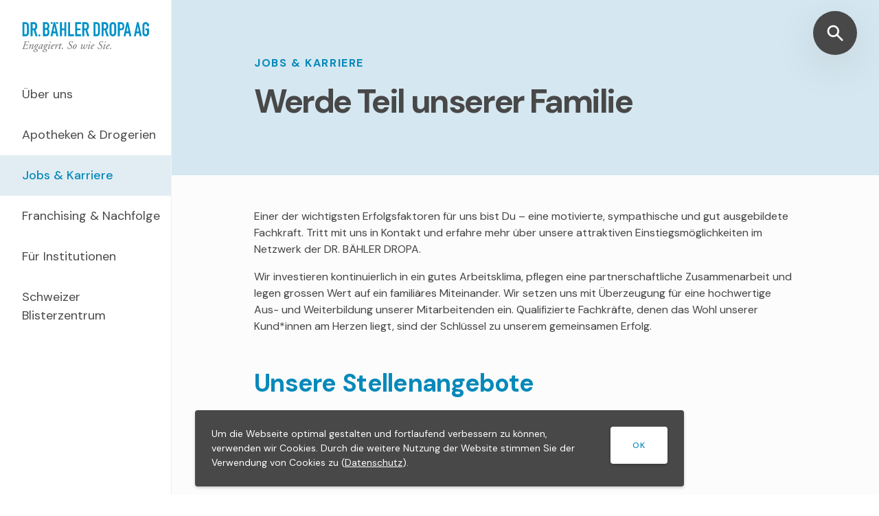

--- FILE ---
content_type: text/html; charset=UTF-8
request_url: https://baehlerdropa.ch/karriere?canton%5B%5D=274
body_size: 29224
content:
<!DOCTYPE html><!--[if IE 9 ]><html lang="de" dir="ltr" prefix="og: https://ogp.me/ns#" class="ie9"> <![endif]--><!--[if (gt IE 9)|!(IE)]><!--><html lang="de" dir="ltr" prefix="og: https://ogp.me/ns#"> <!--<![endif]--><head><meta charset="utf-8" /><script>dataLayer = [{"page_pageInfo_pageID":"/karriere","page_pageInfo_language":"de"}];</script><script>(function(w,d,s,l,i){w[l]=w[l]||[];w[l].push({'gtm.start':
new Date().getTime(),event:'gtm.js'});var f=d.getElementsByTagName(s)[0],
j=d.createElement(s),dl=l!='dataLayer'?'&l='+l:'';j.async=true;j.src=
'https://www.googletagmanager.com/gtm.js?id='+i+dl;f.parentNode.insertBefore(j,f);
})(window,document,'script','dataLayer','GTM-N5KN2DM');</script><noscript><style>form.antibot * :not(.antibot-message) { display: none !important; }</style></noscript><meta name="description" content="Starten Sie mit uns ins Berufsleben oder bringen Sie neuen Schwung in Ihre Karriere! Als Teil des Netzwerks der DR. BÄHLER DROPA AG profitieren Sie von vielfältigen Einsatz- und Entwicklungsmöglichkeiten in der ganzen Deutschschweiz." /><link rel="canonical" href="https://baehlerdropa.ch/karriere" /><meta property="og:site_name" content="DR. BÄHLER DROPA AG" /><meta property="og:type" content="Stellenübersicht" /><meta property="og:url" content="https://baehlerdropa.ch/karriere" /><meta property="og:image" content="https://baehlerdropa.ch/themes/unic/images/og-image_baehlerdropa.png" /><meta name="viewport" content="width=device-width, initial-scale=1.0, maximum-scale=2.0" /><meta name="robots" content="noindex, nofollow" /><link rel="icon" href="/themes/dbd/favicon.ico" type="image/vnd.microsoft.icon" /><link rel="alternate" hreflang="de" href="https://baehlerdropa.ch/karriere" /><title>Werde Teil unserer Familie - DR. BÄHLER DROPA AG</title><link rel="apple-touch-icon" sizes="180x180" href="/themes/dbd/apple-touch-icon.png"><link rel="icon" sizes="512x512" href="/themes/dbd/android-chrome-512x512.png"><link rel="icon" sizes="192x192" href="/themes/dbd/android-chrome-192x192.png"><link rel="icon" type="image/png" sizes="32x32" href="/themes/dbd/favicon-32x32.png"><link rel="icon" type="image/png" sizes="16x16" href="/themes/dbd/favicon-16x16.png"><meta name="msapplication-TileColor" content="#2b5797" /><link rel="mask-icon" href="/themes/dbd/safari-pinned-tab.svg" color="#0689ba"><meta name="theme-color" content="#0689ba" /><link rel="stylesheet" media="all" href="/sites/default/files/css/css_Bm_JjVq6iOSt4lOxL3Ft-5CQ5ss9uHtDBbW-qdPynLI.css?delta=0&amp;language=de&amp;theme=dbd&amp;include=[base64]" /><link rel="stylesheet" media="all" href="/sites/default/files/css/css_GngMvgGScPQ8ALIGzJm54W_a9Qvkb1WrwAO3Ut7_T1s.css?delta=1&amp;language=de&amp;theme=dbd&amp;include=[base64]" /><style type="text/css">
html{line-height:1.15;-webkit-text-size-adjust:100%}body{margin:0}main{display:block}h1{font-size:2em;margin:.67em 0}hr{box-sizing:content-box;height:0;overflow:visible}pre{font-family:monospace,monospace;font-size:1em}a{background-color:transparent}abbr[title]{border-bottom:none;text-decoration:underline;text-decoration:underline dotted}b,strong{font-weight:bolder}code,kbd,samp{font-family:monospace,monospace;font-size:1em}small{font-size:80%}sub,sup{font-size:75%;line-height:0;position:relative;vertical-align:baseline}sub{bottom:-0.25em}sup{top:-0.5em}img{border-style:none}button,input,optgroup,select,textarea{font-family:inherit;font-size:100%;line-height:1.15;margin:0}button,input{overflow:visible}button,select{text-transform:none}button,[type=button],[type=reset],[type=submit]{-webkit-appearance:button}button::-moz-focus-inner,[type=button]::-moz-focus-inner,[type=reset]::-moz-focus-inner,[type=submit]::-moz-focus-inner{border-style:none;padding:0}button:-moz-focusring,[type=button]:-moz-focusring,[type=reset]:-moz-focusring,[type=submit]:-moz-focusring{outline:1px dotted ButtonText}fieldset{padding:.35em .75em .625em}legend{box-sizing:border-box;color:inherit;display:table;max-width:100%;padding:0;white-space:normal}progress{vertical-align:baseline}textarea{overflow:auto}[type=checkbox],[type=radio]{box-sizing:border-box;padding:0}[type=number]::-webkit-inner-spin-button,[type=number]::-webkit-outer-spin-button{height:auto}[type=search]{-webkit-appearance:textfield;outline-offset:-2px}[type=search]::-webkit-search-decoration{-webkit-appearance:none}::-webkit-file-upload-button{-webkit-appearance:button;font:inherit}details{display:block}summary{display:list-item}template{display:none}[hidden]{display:none}html.details{opacity:1;transform:none}.hidden{display:none}.visually-hidden{position:absolute !important;clip:rect(1px, 1px, 1px, 1px);overflow:hidden;height:1px;width:1px;word-wrap:normal}.visually-hidden.focusable:active,.visually-hidden.focusable:focus{position:static !important;clip:auto;overflow:visible;height:auto;width:auto}.invisible{visibility:hidden}.page-in-iframe .header,.page-in-iframe .l-sidebar,.page-in-iframe .l-footer{display:none !important}@keyframes borderWidth{0%{width:0;height:0}100%{width:100%;height:100%}}.location-finder .ais-SearchBox:before{font-size:.875rem;font-weight:500;line-height:1.5;letter-spacing:.1em;text-transform:uppercase;color:var(--colorThemePrimary);padding:2px 2px 2px 0}.location__news .teaser__text h3{font-size:1.25rem;font-weight:700;width:100%;margin-bottom:8px}.category-big,.category{font-size:.8125rem;font-weight:700;letter-spacing:.1em;color:var(--colorThemeSub);text-transform:uppercase;margin-bottom:8px}.hamburger{position:fixed;left:16px;width:45px;height:45px;cursor:pointer;display:flex;justify-content:center;align-items:center}.hamburger .bar{display:block;background-color:var(--colorThemePrimary);left:4px;width:30px;height:2px;border-radius:2px;position:relative}.hamburger .bar::before,.hamburger .bar::after{content:"";display:inline-block;background-color:var(--colorThemePrimary);position:absolute;left:-6px;height:100%;width:100%;border-radius:2px;transform:rotate(0deg);transition:transform .2s}.hamburger .bar::before{top:-10px}.hamburger .bar::after{top:10px}.menu-open.hamburger{left:14px;transform:rotate(90deg)}.menu-open.hamburger .bar{left:0;background-color:transparent}.menu-open.hamburger .bar::before{top:0;left:0;transform:rotate(45deg)}.menu-open.hamburger .bar::after{top:0;left:0;transform:rotate(-45deg)}.header__search-links .menu__link,.arrow-link{cursor:pointer;position:relative;color:var(--colorLink);font-size:.8125rem;font-weight:700;letter-spacing:.05em;padding-left:36px;background-image:url("/themes/unic/dist/sprites/sprite.svg#arrow--dropa-view");background-position:center left;background-repeat:no-repeat;background-size:24px 24px;transition:.2s ease}.theme-adb .header__search-links .menu__link,.header__search-links .theme-adb .menu__link,.theme-adb .arrow-link{background-image:url("/themes/unic/dist/sprites/sprite.svg#arrow--achillea-view")}.theme-dbd .header__search-links .menu__link,.header__search-links .theme-dbd .menu__link,.theme-dbd .arrow-link{background-image:url("/themes/unic/dist/sprites/sprite.svg#arrow--dbd-view")}.theme-sbz .header__search-links .menu__link,.header__search-links .theme-sbz .menu__link,.theme-sbz .arrow-link{background-image:url("/themes/unic/dist/sprites/sprite.svg#arrow--sbz-view")}.theme-pfl .header__search-links .menu__link,.header__search-links .theme-pfl .menu__link,.theme-pfl .arrow-link{background-image:url("/themes/unic/dist/sprites/sprite.svg#arrow--pfl-view")}.theme-naturage .header__search-links .menu__link,.header__search-links .theme-naturage .menu__link,.theme-naturage .arrow-link{background-image:url("/themes/unic/dist/sprites/sprite.svg#arrow--naturage-view")}.theme-blistersuisse .header__search-links .menu__link,.header__search-links .theme-blistersuisse .menu__link,.theme-blistersuisse .arrow-link{background-image:url("/themes/unic/dist/sprites/sprite.svg#arrow--blistersuisse-view")}.theme-lecocon .header__search-links .menu__link,.header__search-links .theme-lecocon .menu__link,.theme-lecocon .arrow-link{background-image:url("/themes/unic/dist/sprites/sprite.svg#arrow--lecocon-view")}@media all and (min-width: 48em){.header__search-links .menu__link,.arrow-link{padding-left:44px;background-size:32px 32px}}.header__search-links .menu__link:hover,.arrow-link:hover{background-position:center left 4px}h1,h2,h3,h4,h5,h6{padding:0;margin:0}h1 span,h2 span,h3 span,h4 span,h5 span,h6 span{display:inline-block}.h1-alike,h1{font-size:2rem;font-weight:700;line-height:1.15;letter-spacing:-0.05em;color:var(--colorDark);padding-bottom:16px;max-width:1056px}@media all and (min-width: 48em){.h1-alike,h1{font-size:3rem}}@media all and (min-width: 64em)and (min-height: 900px){.h1-alike,h1{font-size:calc(40px + (24 - 16) * (100vw - 400px) / 400)}}@media all and (min-width: 90em){.h1-alike,h1{font-size:5rem}}.h1-small{font-size:1.5rem;font-weight:700;margin:16px 0;color:var(--colorDark)}@media all and (min-width: 48em){.h1-small{font-size:2.5rem}}.h2-alike,h2{font-size:1.5rem;font-weight:700;line-height:1.3;letter-spacing:-0.02em;color:var(--colorThemeSub);margin-bottom:24px}@media all and (min-width: 48em){.h2-alike,h2{font-size:2.25rem}}@media all and (min-width: 64em)and (min-height: 900px){.h2-alike,h2{font-size:2.5rem}}.h3-alike,h3{font-size:1.375rem;font-weight:500;line-height:1.6;color:var(--colorDark);margin-bottom:16px}@media all and (min-width: 48em){.h3-alike,h3{font-size:1.5rem;line-height:1.3}}@media all and (min-width: 64em)and (min-height: 900px){.h3-alike,h3{font-size:1.875rem}}.h3-small{font-size:1rem;line-height:1.2;color:var(--colorDark);margin-bottom:8px}@media all and (min-width: 48em){.h3-small{font-size:1.125rem}}.jobs-overview .view-empty,h4,.h4-alike,h5,.h5-alike,h6,.h6-alike{font-size:1.125rem;line-height:1.2;color:var(--colorDark);margin-bottom:8px}@media all and (min-width: 48em){.jobs-overview .view-empty,h4,.h4-alike,h5,.h5-alike,h6,.h6-alike{font-size:1.25rem}}.l-container{max-width:1360px;margin:0 auto;padding-left:24px;padding-right:24px}@media all and (min-width: 48em){.l-container{max-width:1680px;padding-left:64px;padding-right:64px}}@media all and (min-width: 79em){.l-container{padding-left:120px;padding-right:120px}}.l-container .l-container{padding-left:0;padding-right:0}.location .address__route-url,.location .address__link{display:flex;width:100%;font-weight:400;color:var(--colorDark)}.location .address__route-url svg,.location .address__link svg{width:1.25rem;height:1.25rem;margin-right:16px;fill:var(--colorThemePrimary)}@media all and (min-width: 40em){.location .address__route-url svg,.location .address__link svg{width:1.5rem;height:1.5rem}}.location .address__route-url:hover,.location .address__link:hover,.location .address__route-url:hover span,.location .address__link:hover span{color:var(--colorThemeSecondary)}.location .address__route-url:hover svg,.location .address__link:hover svg{fill:var(--colorThemeSecondary)}.location .address__route-url:focus,.location .address__link:focus{border-radius:4px;outline:1px solid var(--colorGrey);outline-offset:2px;max-width:fit-content}.header__search-links{background-color:var(--colorWhite);box-shadow:0px 64px 64px rgba(0,0,0,.1);border-radius:0 0 1.5rem 1.5rem;padding:16px 32px 16px}.hero--no-image.hero--naturage .hero__head::before,.theme-naturage .hero--no-image .hero__head::before{content:"";position:absolute;top:0;right:0;bottom:0;width:60%;background-size:cover}.hero--no-image.hero--naturage-1 .hero__head::before,.theme-naturage .hero--no-image-1 .hero__head::before{background-image:url("/themes/naturage/plant-svgs/composition_1.svg")}.hero--no-image.hero--naturage-2 .hero__head::before,.theme-naturage .hero--no-image-2 .hero__head::before{background-image:url("/themes/naturage/plant-svgs/composition_2.svg")}.hero--no-image.hero--naturage-3 .hero__head::before,.theme-naturage .hero--no-image-3 .hero__head::before{background-image:url("/themes/naturage/plant-svgs/composition_3.svg")}.hero--no-image.hero--naturage-4 .hero__head::before,.theme-naturage .hero--no-image-4 .hero__head::before{background-image:url("/themes/naturage/plant-svgs/composition_4.svg")}.practical-guide__created .fade-in__container::after,.job-offer__intro::after{content:"";display:block;position:absolute;left:0;bottom:8px;width:12%;height:2px;background:var(--colorThemeSub)}@media all and (min-width: 64em){.practical-guide__created .fade-in__container::after,.job-offer__intro::after{width:7%;bottom:0;height:3px}}.l-grid{position:relative;display:flex;flex-wrap:wrap}.l-grid>*{flex-basis:100%}body{position:relative}body:before,body:after{content:"";display:block;position:fixed;background-repeat:no-repeat;background-position:center center;transition:160ms cubic-bezier(0.19, 1, 0.22, 1);transition-delay:.2s}body:before{z-index:100;top:50%;left:50%;width:1.5rem;height:1.5rem;transform:translate(-50%, -50%);background-image:var(--loader);background-size:100% 100%}@media all and (min-width: 48em){body:before{width:2.5rem;height:2.5rem}}body:after{z-index:99;top:0;left:0;width:100%;height:100%;background-color:#fff;background-image:url("[data-uri]");background-size:3rem 3rem}@media all and (min-width: 48em){body:after{background-size:6rem 6rem}}body.loaded:before,body.loaded:after{visibility:hidden;opacity:0}.fade-in{overflow:hidden}.fade-in__container{opacity:0;display:block}.fade-in--top .fade-in__container{transform:translateY(-2rem)}.fade-in--bottom .fade-in__container{transform:translateY(2rem)}.fade-in--left .fade-in__container{transform:translateX(-8vw)}.fade-in--right .fade-in__container{transform:translateX(8vw)}.loaded .fade-in--visible .fade-in__container{opacity:1;transform:translate(0, 0);transition:opacity 160ms cubic-bezier(0.19, 1, 0.22, 1),transform 1.5s cubic-bezier(0.18, 1, 0.24, 1)}.loaded .fade-in--visible.fade-in--delay-first .fade-in__container{transition-delay:.1s}.loaded .fade-in--visible.fade-in--delay-second .fade-in__container{transition-delay:.3s}.loaded .fade-in--visible.fade-in--delay-third .fade-in__container{transition-delay:.5s}.loaded .fade-in--visible.fade-in--delay-fourth .fade-in__container{transition-delay:.8s}.img{opacity:0;transition:all 740ms 160ms cubic-bezier(0.19, 1, 0.22, 1)}.loaded .img{opacity:1}.fade-in .image{overflow:hidden}.fade-in .image .img{opacity:0;transform:scale(1.1);transition:all 740ms 160ms cubic-bezier(0.19, 1, 0.22, 1)}.loaded .fade-in--visible .image .img-loaded{opacity:1;transform:scale(1)}@-ms-viewport{width:auto}html{box-sizing:border-box;scroll-behavior:smooth;overflow-x:hidden;max-width:100%}*{font-variant-ligatures:none}*,*:after,*:before{box-sizing:border-box}html:before{display:none}@media all and (min-width: 23.4375em){html:before{content:"zero"}}@media all and (min-width: 33.75em){html:before{content:"small"}}@media all and (min-width: 48em){html:before{content:"medium"}}@media all and (min-width: 64em){html:before{content:"large"}}@media all and (min-width: 79em){html:before{content:"wide"}}@media all and (min-width: 90em){html:before{content:"ultra"}}@media all and (min-width: 100em){html:before{content:"huge"}}@media all and (min-width: 120em){html:before{content:"huger"}}body{font-size:100%;font-weight:400;line-height:normal;color:var(--colorCopy);padding-bottom:env(safe-area-inset-bottom)}body:not(.theme-naturage){font-family:"DM Sans","Neue Helvetica",Helvetica,Arial,sans-serif}body.theme-naturage{font-family:"GT Pressura Mono",monospace}::selection{background:var(--colorThemeSelection)}ul,ol{list-style:none;padding:0;margin:0}img{display:block;max-width:100%;height:auto;border:0}svg{pointer-events:none}input::-ms-clear,textarea::-ms-clear{display:none}.system-messages.internet-explorer{display:none}.ie .system-messages.internet-explorer{display:block}.m-marketing-element__wrapper{display:none}.loaded .m-marketing-element__wrapper{display:block}@media all and (min-width: 64em){.category-big{font-size:1rem;letter-spacing:.1em;margin-bottom:16px}}.paragraph--unpublished{background-color:#d3d3d3;filter:grayscale(100%)}.cta,.button-submit{position:relative;display:inline-block;font-weight:500;font-size:12px;line-height:1.2;letter-spacing:.1em;text-transform:uppercase;padding:20px 96px 20px 32px;color:var(--colorWhite);background-image:url("/themes/unic/dist/sprites/sprite.svg#arrow--white-view");background-position:center right 48px;background-repeat:no-repeat;background-size:32px 32px;box-shadow:0px 2px 4px rgba(0,0,0,.2);border-radius:4px;transition:background-position 640ms cubic-bezier(0.19, 1, 0.22, 1),background-color 640ms cubic-bezier(0.19, 1, 0.22, 1);overflow:hidden}.cta:before,.cta:after,.button-submit:before,.button-submit:after{content:"";display:block;position:absolute;top:0;left:0;width:100%;height:100%;z-index:-1;transition:480ms cubic-bezier(0.19, 1, 0.22, 1)}.cta:before,.button-submit:before{background-color:var(--colorDark)}.cta:after,.button-submit:after{background-color:var(--colorLink);transform:translateX(-102%)}.cta:hover:after,.button-submit:hover:after{width:100%;transform:translateX(0)}.theme-naturage .cta:hover,.theme-naturage .button-submit:hover{color:var(--colorDark);background-color:var(--colorThemeSecondary);background-image:url("/themes/unic/dist/sprites/sprite.svg#arrow--naturage-view")}.cta:active:after,.button-submit:active:after{opacity:.8}.cta:hover,.cta:active,.button-submit:hover,.button-submit:active{background-position:center right 24px}button,input[type=button],input[type=submit]{appearance:none;border:none}.button-secondary,.eu-cookie-compliance-banner .eu-cookie-compliance-buttons button{border:none;font-size:.75rem;line-height:120%;font-weight:500;text-transform:uppercase;letter-spacing:.1em;cursor:pointer;color:var(--colorThemePrimary);box-shadow:0px 2px 4px rgba(0,0,0,.2);transition:box-shadow .2s ease-in-out;border-radius:4px;padding:12px 20px;background:var(--colorWhite);display:inline-block;text-align:center}@media all and (min-width: 48em){.button-secondary,.eu-cookie-compliance-banner .eu-cookie-compliance-buttons button{padding:20px 32px 20px 32px}}.button-secondary.icon,.eu-cookie-compliance-banner .eu-cookie-compliance-buttons button.icon{position:relative;padding-left:42px}@media all and (min-width: 48em){.button-secondary.icon,.eu-cookie-compliance-banner .eu-cookie-compliance-buttons button.icon{padding-left:56px}}.button-secondary.icon svg,.eu-cookie-compliance-banner .eu-cookie-compliance-buttons button.icon svg{position:absolute;left:16px;top:50%;transform:translateY(-50%);width:20px;height:20px;fill:var(--colorThemePrimary)}@media all and (min-width: 48em){.button-secondary.icon svg,.eu-cookie-compliance-banner .eu-cookie-compliance-buttons button.icon svg{left:24px}}.button-secondary:hover,.eu-cookie-compliance-banner .eu-cookie-compliance-buttons button:hover{background-color:var(--colorOffsetWhite);box-shadow:0px 2px 10px rgba(0,0,0,.15)}.button-small{padding:12px 20px}.button-edit,.button-password{background-position:center left 16px;background-repeat:no-repeat;background-size:20px 20px;padding-left:48px}.button-edit{background-image:var(--iconEdit)}.button-password{background-image:var(--iconLock)}input[type=button].button-submit:not(.button-secondary),input[type=submit].button-submit:not(.button-secondary){background-color:var(--colorDark);cursor:pointer}input[type=button].button-submit:not(.button-secondary):hover,input[type=button].button-submit:not(.button-secondary):active,input[type=submit].button-submit:not(.button-secondary):hover,input[type=submit].button-submit:not(.button-secondary):active{background-color:var(--colorThemePrimary)}.theme-naturage input[type=button].button-submit:not(.button-secondary):hover,.theme-naturage input[type=button].button-submit:not(.button-secondary):active,.theme-naturage input[type=submit].button-submit:not(.button-secondary):hover,.theme-naturage input[type=submit].button-submit:not(.button-secondary):active{background-color:var(--colorThemeSecondary)}form .button-secondary,form .eu-cookie-compliance-banner .eu-cookie-compliance-buttons button,.eu-cookie-compliance-banner .eu-cookie-compliance-buttons form button{margin-right:16px}a{font-weight:500;color:var(--colorLink);text-decoration:none}.theme-naturage .text a{color:var(--colorThemeSecondaryA11y)}.theme-naturage .text a:hover{color:var(--colorDark)}a[href^="tel:"]{white-space:nowrap}@media all and (min-width: 48em){.simplebar-track.simplebar-vertical{margin:8px}}@media all and (min-width: 79em){.simplebar-track.simplebar-vertical{margin:16px}}svg .theme{fill:var(--colorThemeSub)}h1,.h1-alike,h2,.h2-alike,h3,.h3-alike,h4,.h4-alike,h5,.h5-alike,h6,.h6-alike{hyphens:auto}@media all and (min-width: 33.75em){h1,.h1-alike,h2,.h2-alike,h3,.h3-alike,h4,.h4-alike,h5,.h5-alike,h6,.h6-alike{hyphens:inherit}}h1.has-line,h2.has-line{position:relative;padding-bottom:24px;margin-bottom:40px}h1.has-line::after,h2.has-line::after{content:"";display:block;position:absolute;left:0;bottom:0;width:12%;height:2px;background:var(--colorThemeSub)}@media all and (min-width: 64em)and (min-height: 900px){h1.has-line::after,h2.has-line::after{width:7%;height:3px}}body,body p,.text,.text p,.copy,.copy p{font-size:1rem;font-weight:400;line-height:1.5;color:var(--colorCopy)}@media all and (min-width: 79em)and (min-height: 900px){body,body p,.text,.text p,.copy,.copy p{font-size:1.125rem}}.copy{max-width:60rem}.copy p:first-child{margin-top:0}.error-page{margin-bottom:80px}.error-page__content{transform:translate(0, 0)}@media all and (max-width: 47.99em){.error-page .hero .hero__head{padding-top:40px}}.error-page .hero .hero__head svg{max-width:560px;position:relative}.dashboard__hero .hero,.dashboard__hero .hero__content{margin-bottom:0}.bonuscard__card-infos h3{font-size:2rem}.bonuscard__card-info--details{display:flex;flex-wrap:wrap;justify-content:space-between;margin-bottom:48px}@media all and (min-width: 79em){.bonuscard__card-info--details{flex-wrap:nowrap}.bonuscard__card-info--details p{margin-right:80px}}.bonuscard__card-legend{font-size:1rem;margin-top:16px;margin-right:16px;display:flex;flex-direction:column}@media all and (min-width: 79em){.bonuscard__card-legend{order:1;margin-right:0}}.bonuscard__card-legend--item{position:relative;margin-left:24px;white-space:nowrap;display:flex;align-items:center}.bonuscard__card-legend--item::before{content:"";display:inline-block;position:absolute;top:3px;left:-24px;width:16px;height:16px;border-radius:50%;background-color:var(--colorThemePrimary)}.bonuscard__card-legend--item.color-1::before{background-color:var(--colorBlue)}.bonuscard__card-legend--item.color-2::before{background-color:var(--colorPink)}.bonuscard__card-legend--item.color-3::before{background-color:var(--colorOrange)}.bonuscard__card-legend--item.color-4::before{background-color:var(--colorNature)}.bonuscard__card-legend--item.color-5::before{background-color:var(--colorPurple)}.bonuscard__card-legend--item.color-6::before{background-color:var(--colorGrey)}.bonuscard__card-legend--item.draft{order:2;white-space:normal}.bonuscard__card-legend--item.draft::before{background-color:#fff;background:url([data-uri]) repeat}.bonuscard__card-legend--item .icon{width:21px;height:21px}.bonuscard__bons{display:flex;flex-wrap:wrap}@media all and (min-width: 33.75em){.bonuscard__bons{margin:0 -1.5%}}.bonuscard__bon{border:1px solid var(--colorBorder);border-radius:2px;margin-bottom:16px;width:100%;display:flex;flex-direction:column;justify-content:space-between;background-repeat:no-repeat;background-size:150% auto;background-position:center top}@media all and (min-width: 33.75em){.bonuscard__bon{width:47%;margin:0 1.5% 3%}}@media all and (min-width: 90em){.bonuscard__bon{width:30%}}.bonuscard__bon--inner{height:100%;font-size:1rem;padding:40px 24px 24px}@media all and (min-width: 79em){.bonuscard__bon--inner{padding:24px 32px}}.bonuscard__bon--inner h3{line-height:1.2;font-weight:900;margin-bottom:24px}@media all and (min-width: 79em){.bonuscard__bon--inner h3{font-size:2.5rem}}.bonuscard__bon--whitebar{background-color:var(--colorWhite);margin-bottom:48px;padding:24px}@media all and (min-width: 79em){.bonuscard__bon--whitebar{padding:24px 32px}}.bonuscard__bon--whitebar .arrow-link{width:100%;display:block;margin-top:16px}.bonuscard__bon--expiration-date{font-size:1rem;font-weight:700}.bonuscard__bon--expiration-date .about-to-expire{color:var(--colorThemePrimary)}.bonuscard__bon .activate-button{cursor:pointer;position:relative;border:none;font-size:.75rem;text-transform:uppercase;letter-spacing:.1em;text-align:left;font-weight:800;color:var(--colorGreen);background-color:var(--colorGreen-10);transition:all .2s;width:100%;padding:24px;overflow:hidden;z-index:1}.bonuscard__bon .activate-button::before{content:"";background:var(--colorGreen);position:absolute;top:0;right:0;left:0;bottom:0;z-index:-1;transform:translateY(101%);transition:transform .2s cubic-bezier(0.19, 1, 0.22, 1);will-change:transform}@media all and (min-width: 79em){.bonuscard__bon .activate-button{padding:24px 32px}}.bonuscard__bon .activate-button:hover{color:var(--colorWhite)}.bonuscard__bon .activate-button:hover::before{transform:translateY(0)}.bonuscard__status{margin-bottom:0;padding-left:40px;background-repeat:no-repeat;background-position-x:left}.bonuscard__status--active{background-image:url("/themes/unic/dist/sprites/sprite.svg#check--success-view")}.bonuscard__status--inactive{background-image:url("/themes/unic/dist/sprites/sprite.svg#warning-view")}.loaded .loyalty-bons{margin-bottom:80px}.loaded .loyalty-bons .js-tablist{display:flex;border-bottom:1px solid var(--colorBorderDark);margin-bottom:32px}.loaded .loyalty-bons .js-tablist__link{display:block;font-size:.875rem;border:1px solid var(--colorBorderDark);border-bottom:none;height:100%;background-color:var(--colorOffsetWhite);padding:8px;position:relative;bottom:-1px;color:var(--colorThemePrimary);cursor:pointer}.loaded .loyalty-bons .js-tablist__link[aria-selected=false]{background-color:var(--colorBorder);color:var(--colorCopy)}@media all and (min-width: 33.75em){.loaded .loyalty-bons .js-tablist__link{padding:16px 24px}}.loaded .loyalty-bons .tabs__content[aria-hidden=true]{width:0;height:0;opacity:0;visibility:hidden;clip:rect(1px, 1px, 1px, 1px);overflow:hidden}.bonuscard__card-infos,.bonuscard__history,.bonuscard__personal-data,.bonuscard__settings{margin-top:40px;margin-bottom:80px}.bonuscard__personal-data{display:flex;flex-wrap:wrap}.bonuscard__personal-data h2,.bonuscard__personal-data p{flex-basis:100%}.bonuscard__personal-data svg{width:20px;height:20px;margin-right:12px;fill:var(--colorCopy)}.bonuscard__personal-data .personal-data__name,.bonuscard__personal-data .personal-data__address,.bonuscard__personal-data .personal-data__contact{margin-bottom:8px}.bonuscard__personal-data .personal-data__contact{display:flex;align-items:center}.bonuscard__personal-data__display{margin-right:64px;margin-bottom:16px}.bonuscard__personal-data__edit{margin-bottom:16px}.bonuscard__personal-data__edit .button-password{margin-top:24px}.bonuscard__personal-data .l-container{margin:0}.bonuscard__settings__bonuscard{display:flex;flex-wrap:wrap;margin-bottom:80px}.bonuscard__settings__bonuscard h3,.bonuscard__settings__bonuscard p{flex-basis:100%}.bonuscard__settings__bonuscard .arrow-link{margin-left:8px}.profile p{line-height:2}[data-modal-open=new-card]{cursor:pointer}.job-offer .contact-block__item svg{fill:var(--colorThemeSub)}.job-offer__content:last-of-type{padding-bottom:0}@media all and (min-width: 64em){.job-offer__content:last-of-type{padding-bottom:16px}}.job-offer__content.m-video{margin-bottom:16px}@media all and (min-width: 64em){.job-offer__content.m-video{max-width:720px}}.job-offer__title h3,.job-offer__title .job-offer-title:last-child{padding-bottom:0;margin-bottom:0}.job-offer__intro{position:relative;margin-bottom:24px}@media all and (min-width: 64em){.job-offer__intro{margin-bottom:32px}}.job-offer__intro p{margin-top:0;max-width:960px;color:var(--colorThemeSub);font-size:1.125rem;font-weight:500}.job-offer__intro p:last-child{margin-bottom:0}@media all and (min-width: 64em){.job-offer__intro p{font-size:1.25rem}}.job-offer .persons__items{padding-bottom:0}.job-offer .persons__items .persons__item:only-child{flex-basis:100%}@media all and (min-width: 40em)and (max-width: 47.99em){.job-offer .persons__items .persons__item:only-child .person--no-quote .person__image{flex-basis:80px}}.job-offer .person__image{margin-bottom:12px}@media all and (min-width: 64em){.job-offer .person__image{margin-bottom:24px}}.job-offer h3.person__name{margin-bottom:.25rem}@media all and (min-width: 64em){.job-offer h3.person__name{margin-bottom:.5rem}}.job-offer .contact-block__item{margin-bottom:.25rem}@media all and (min-width: 64em){.job-offer .contact-block__item{margin-bottom:.5rem}}.job-offer__apply-now .module{padding:32px 0 16px}.job-offer__apply-now .teaser__cta{margin-top:32px}@media all and (min-width: 48em){.job-offer__apply-now .teaser__cta{margin-top:48px}}.job-offer__apply-now .cta{color:var(--colorWhite)}.job-offer__apply-now .cta::before{background-color:var(--colorThemeSub)}.job-offer__apply-now .cta::after{background-color:var(--colorDark)}.job-offer__company{padding-top:32px;margin-top:16px;border-top:1px solid var(--colorBorder)}.job-offer__company::after{display:table;clear:both;content:""}@media all and (min-width: 48em){.job-offer__company .left{float:left;max-width:360px;margin-right:24px}}@media all and (min-width: 64em){.job-offer__company .left{margin-right:48px}}.job-offer__company.job-offer__about-location .image{margin-bottom:16px}.job-offer__company.job-offer__about-location .icon{width:32px;height:32px;float:left}.job-offer__company.job-offer__about-location .adress{color:var(--colorCopy);margin-left:40px}@media all and (min-width: 48em){.job-offer__company.job-offer__about-location{padding-bottom:48px}.job-offer__company.job-offer__about-location .icon{width:40px}.job-offer__company.job-offer__about-location .adress{margin-left:48px}.job-offer__company.job-offer__about-location .l-container{display:flex;flex-wrap:wrap}.job-offer__company.job-offer__about-location .l-container h2{flex:0 0 100%}.job-offer__company.job-offer__about-location .l-container .left{flex:none;float:none}.job-offer__company.job-offer__about-location .l-container .right{flex:1 1 0%}.job-offer__company.job-offer__about-location .l-container .right p{margin-top:0}}.job-offer__company.job-offer__about-dbd .left{max-width:280px}@media all and (min-width: 48em){.job-offer__company.job-offer__about-dbd .left{max-width:240px}}.job-offer__content a{color:var(--colorThemeSub)}.job-offer .job-offer__hero .hero__content{min-height:120px;height:auto;max-height:none;background-color:var(--colorOffsetWhite)}.job-modal .job-offer .job-offer__hero .hero__content{background-color:var(--colorWhite)}@media all and (min-width: 23.4375em){.job-offer .job-offer__hero .hero__content{min-height:140px}}@media all and (min-width: 33.75em){.job-offer .job-offer__hero .hero__content{min-height:184px}}@media all and (min-width: 48em){.job-offer .job-offer__hero .hero__content{min-height:240px}}@media all and (min-width: 64em){.job-offer .job-offer__hero .hero__content{min-height:280px}}@media all and (min-width: 79em){.job-offer .job-offer__hero .hero__content{min-height:320px}}@media all and (min-width: 90em){.job-offer .job-offer__hero .hero__content{min-height:400px}}.job-offer .job-offer__hero .hero__content .hero__right{background-color:var(--colorOffsetWhite)}.job-offer .job-offer__hero .hero__content .hero__right .hero__logo-wrapper{position:absolute;bottom:0;width:100%;height:45%}.job-offer .job-offer__hero .hero__content .hero__right .hero__logo-wrapper img{max-width:60%;max-height:100%}.job-modal .job-offer .job-offer__hero .hero__content .hero__right{background-color:var(--colorWhite)}.job-offer .job-offer__hero--person{display:flex;margin-bottom:3rem}.job-offer .job-offer__hero--person .hero--person__left{background-color:var(--colorThemeSub-a20);flex:50%;max-width:50%}.job-offer .job-offer__hero--person .hero--person__left img{height:28rem;object-fit:cover;width:100%}@media all and (max-width: 89.99em){.job-offer .job-offer__hero--person .hero--person__left img{height:24rem}}@media all and (max-width: 63.99em){.job-offer .job-offer__hero--person .hero--person__left img{height:20rem}}@media all and (max-width: 47.99em){.job-offer .job-offer__hero--person .hero--person__left img{height:13rem}}.job-offer .job-offer__hero--person .hero--person__right{background-color:var(--colorThemeSub-a20);flex:50%;max-width:50%;position:relative}.job-offer .job-offer__hero--person .hero--person__right .hero--person__right__inner{align-items:end;display:flex;flex-direction:column;height:100%;justify-content:left}.job-offer .job-offer__hero--person .hero--person__right .hero--person__right__inner.no-claim{align-items:center;display:flex;height:100%;justify-content:center}@media all and (max-width: 63.99em){.job-offer .job-offer__hero--person .hero--person__right .hero--person__right__inner{align-items:center;display:flex;height:100%;justify-content:center}}.job-offer .job-offer__hero--person .hero--person__right .hero--person__right__inner .hero--person__logo{align-self:center;margin-bottom:auto;margin-top:auto;text-align:center}.job-offer .job-offer__hero--person .hero--person__right .hero--person__right__inner .hero--person__logo img{display:inline-block;height:auto;margin:1rem 0;max-height:192px;width:80%;max-width:500px}@media all and (max-width: 99.99em){.job-offer .job-offer__hero--person .hero--person__right .hero--person__right__inner .hero--person__logo img{max-height:128px;max-width:300px}}.job-offer .job-offer__hero--person .hero--person__right .hero--person__right__inner .hero--person__claim{align-self:flex-start;left:-192px;width:676px}@media all and (max-width: 89.99em){.job-offer .job-offer__hero--person .hero--person__right .hero--person__right__inner .hero--person__claim{align-self:flex-end;left:auto;margin-right:1rem;width:612px}}@media all and (max-width: 63.99em){.job-offer .job-offer__hero--person .hero--person__right .hero--person__right__inner .hero--person__claim{display:none}}@media all and (max-width: 78.99em){.job-offer .job-offer__hero--person .hero--person__right .hero--person__right__inner .hero--person__claim .claim__text blockquote{font-size:16px}}.job-offer .hero--person__claim{background-color:var(--colorWhite);padding:2rem;position:relative}.job-offer .hero--person__claim.hero--person__claim--responsive{display:none;padding:2rem 4rem;position:relative;top:-3rem;width:100%}.job-offer .hero--person__claim.hero--person__claim--responsive::after{left:5rem}@media all and (max-width: 47.99em){.job-offer .hero--person__claim.hero--person__claim--responsive::after{left:2rem}}@media all and (max-width: 63.99em){.job-offer .hero--person__claim.hero--person__claim--responsive{display:block}}@media all and (max-width: 47.99em){.job-offer .hero--person__claim.hero--person__claim--responsive{padding:24px}}.job-offer .hero--person__claim.hero--person__claim--responsive .claim__text{padding-top:1rem}.job-offer .hero--person__claim::after{color:var(--colorThemeSub);content:"„";font-family:Arial;font-size:220px;font-weight:400;left:3rem;line-height:3%;position:absolute;top:-84px}.job-offer .hero--person__claim .claim__text blockquote{color:var(--colorDark);font-size:18px;font-style:italic;font-weight:400;line-height:150%;margin:0;padding:0}@media all and (max-width: 63.99em){.job-offer .hero--person__claim .claim__text blockquote{font-size:16px}}.job-offer .hero--person__claim .claim__job{color:var(--colorThemeSub);font-size:13px;font-weight:700;letter-spacing:1.755px;line-height:150%;margin-top:1rem;text-transform:uppercase}@media all and (max-width: 47.99em){.job-offer .hero--person__claim .claim__job{font-size:12px}}.job-offer .hero--person__claim .claim__name{font-size:16px;font-weight:700;line-height:150%}.job-offer .arrow-link.back-link{background-image:none;display:flex;align-items:center;margin-bottom:32px;padding-left:0}.job-offer .arrow-link.back-link::before{content:"";width:24px;height:24px;margin-right:12px;transform:rotate(180deg);transition:.2s ease}@media all and (min-width: 48em){.job-offer .arrow-link.back-link::before{width:32px;height:32px}}.job-offer .arrow-link.back-link:hover::before{transform:translateX(-4px) rotate(180deg)}.job-offer .media--type-remote-video{max-width:777px}@media all and (min-width: 90em){.job-offer h1,.job-offer .h1-alike{font-size:64px}}.job-offer__link,.ui-widget-content a.job-offer__link{font-size:14px;line-height:48px;background-color:var(--colorThemeSub);transition:background-color 240ms cubic-bezier(0.19, 1, 0.22, 1)}.job-offer__link:hover,.ui-widget-content a.job-offer__link:hover{background-color:var(--colorDark)}.job-offer__link--pdf,.job-offer__link--copy,.job-offer__link--share,.ui-widget-content a.job-offer__link--pdf,.ui-widget-content a.job-offer__link--copy,.ui-widget-content a.job-offer__link--share{position:fixed;bottom:0;z-index:1;width:48px;height:48px;overflow:hidden;color:transparent}@media all and (min-width: 48em){.job-offer__link--pdf,.job-offer__link--copy,.job-offer__link--share,.ui-widget-content a.job-offer__link--pdf,.ui-widget-content a.job-offer__link--copy,.ui-widget-content a.job-offer__link--share{width:auto;padding-left:48px;padding-right:16px;color:var(--colorWhite)}}.job-offer__link--pdf svg,.job-offer__link--copy svg,.job-offer__link--share svg,.ui-widget-content a.job-offer__link--pdf svg,.ui-widget-content a.job-offer__link--copy svg,.ui-widget-content a.job-offer__link--share svg{position:absolute;top:50%;left:50%;transform:translate(-50%, -50%);left:24px;width:20px;height:20px;fill:var(--colorWhite)}.job-offer__link--copy__message,.ui-widget-content a.job-offer__link--copy__message{display:none;position:fixed;right:75px;bottom:56px;opacity:0;font-size:.875rem;line-height:1.5;width:220px;text-align:center;color:var(--colorWhite);background-color:rgba(72,72,72,.9);padding:2px 8px;border-radius:20px}.job-offer__link--pdf,.ui-widget-content a.job-offer__link--pdf{display:none;right:17px}.user-logged-in .job-offer__link--pdf,.user-logged-in .ui-widget-content a.job-offer__link--pdf{display:block}.job-offer__link--copy,.job-offer__link--share,.ui-widget-content a.job-offer__link--copy,.ui-widget-content a.job-offer__link--share{right:17px}.user-logged-in .job-offer__link--copy,.user-logged-in .job-offer__link--share,.user-logged-in .ui-widget-content a.job-offer__link--copy,.user-logged-in .ui-widget-content a.job-offer__link--share{right:187px}@media all and (max-width: 47.99em){.user-logged-in .job-offer__link--copy,.user-logged-in .job-offer__link--share,.user-logged-in .ui-widget-content a.job-offer__link--copy,.user-logged-in .ui-widget-content a.job-offer__link--share{right:75px}}.job-offer__link--share,.ui-widget-content a.job-offer__link--share{display:none}.iframe_buttons__wrapper{display:none}.iframe_buttons__wrapper .job-offer__link{position:fixed;right:0;z-index:1;top:24px;color:var(--colorWhite);padding-right:16px;padding-left:16px}.iframe_buttons__wrapper .job-offer__link:nth-child(2){top:82px}.supports-webshare.job-offer__link--copy,.supports-webshare .ui-widget-content a.job-offer__link.job-offer__link--copy{display:none}.supports-webshare.job-offer__link--share,.supports-webshare .ui-widget-content a.job-offer__link.job-offer__link--share{display:block}.ie .job-offer__link--pdf,.ie .job-offer__link--copy,.ie .job-offer__link--share{position:absolute;top:0;right:65px;height:80px;line-height:80px}.ie .job-offer__link--copy,.ie .job-offer__link--share{right:198px}.job-modal .job-offer .back-link{display:none}.jobs-overview .view-job-overview{margin-top:calc(48px - 32px);margin-bottom:48px}@media all and (min-width: 48em){.jobs-overview .view-job-overview{margin-top:calc(120px - 48px);margin-bottom:120px}}@media all and (min-width: 48em){.jobs-overview .view-header~.view-content{margin-bottom:-48px}}.jobs-overview .view-filters{position:relative;margin-bottom:32px}.jobs-overview .view-filters .form-submit{display:none}.jobs-overview .view-filters .form--inline{display:flex;flex-direction:row;flex-wrap:wrap}.jobs-overview .view-filters .form--inline .form-item{display:flex;flex:1 1 100%;flex-wrap:wrap;margin-bottom:0;width:100%;padding:0 16px 16px 16px;float:none;background-color:var(--colorThemeSub-a10)}@media all and (min-width: 79em){.jobs-overview .view-filters .form--inline .form-item{flex:0 1 calc(100% / 3);width:calc(100% / 3);padding:24px 24px 24px 0}}.jobs-overview .view-filters .form--inline .form-item:first-child,.jobs-overview .view-filters .form--inline .form-item:nth-child(4),.jobs-overview .view-filters .form--inline .form-item.form-item-sort-bef-combine{padding-top:16px}@media all and (min-width: 79em){.jobs-overview .view-filters .form--inline .form-item:first-child,.jobs-overview .view-filters .form--inline .form-item:nth-child(4),.jobs-overview .view-filters .form--inline .form-item.form-item-sort-bef-combine{padding-left:24px;padding-top:24px}}.jobs-overview .view-filters .form--inline .form-item .form-input,.jobs-overview .view-filters .form--inline .form-item .form-select{align-self:flex-start;width:100%;max-width:100%}.jobs-overview .view-filters .form--inline .form-item.form-item-sort-bef-combine{padding-bottom:0;background-color:transparent}@media all and (max-width: 47.99em){.jobs-overview .view-filters .form--inline .form-item.form-item-sort-bef-combine{padding-bottom:8px}}.jobs-overview .view-filters .form--inline .form-type-select{display:inline-block}.jobs-overview .view-filters .choices{margin-bottom:0}.jobs-overview .view-filters .choices+label{top:8px;left:32px;margin-top:0;transition:none}@media all and (min-width: 79em){.jobs-overview .view-filters .choices+label{top:32px;left:16px}}.jobs-overview .view-filters .choices[data-type*=select-multiple] .choices__inner ::placeholder{color:transparent}@supports selector(:has(*)){.jobs-overview .view-filters .choices[data-type*=select-multiple] .choices__inner ::placeholder{color:var(--colorCopy);opacity:1}.jobs-overview .view-filters .choices[data-type*=select-multiple] .choices__inner:has(.choices__item) ::placeholder{color:transparent}}.jobs-overview .view-filters .choices[data-type*=select-multiple] .choices__inner .choices__input:focus::placeholder{color:transparent}.jobs-overview .view-filters .choices__list--single [data-deletable] .choices__button,.jobs-overview .view-filters .choices__list--dropdown .choices__input{display:none}.jobs-overview .view-filters .form-item:first-child .choices+label,.jobs-overview .view-filters .form-item:nth-child(4) .choices+label,.jobs-overview .view-filters .form-item.form-item-sort-bef-combine .choices+label{top:24px;left:32px}@media all and (min-width: 79em){.jobs-overview .view-filters .form-item:first-child .choices+label,.jobs-overview .view-filters .form-item:nth-child(4) .choices+label,.jobs-overview .view-filters .form-item.form-item-sort-bef-combine .choices+label{top:32px;left:40px}}.jobs-overview .view-empty{margin:48px 0 32px}@media all and (min-width: 48em){.jobs-overview .view-empty{margin:48px 248px 32px 0}}.jobs-overview .table .column--has-arrow{display:none}@media all and (min-width: 40em){.jobs-overview .table .column--has-arrow{display:table-cell}}.jobs-overview .table .icon{float:right;width:32px;height:32px;transition:transform 240ms cubic-bezier(0.19, 1, 0.22, 1)}@media all and (min-width: 48em){.jobs-overview .table tr:hover .icon{transform:translateX(12px)}}.jobs-overview .table .row:nth-child(even){background-color:inherit}.jobs-overview .table .row:nth-of-type(odd){background-color:var(--colorThemeSub-a05)}.apprenticeship{position:relative;display:inline-flex;margin-right:16px}.apprenticeship::before{content:"";display:inline-flex;align-self:center;width:16px;height:16px;margin-right:4px;border-radius:50%}.apprenticeship--green::before{background:var(--colorGreen)}.apprenticeship--red::before{background:var(--colorRed)}.node--type-job-offer-overview .job-modal .ui-dialog-content{overflow-x:hidden}.user-logged-in .job-modal.ui-dialog.ui-widget .ui-button{background:none}.user-logged-in .job-modal.ui-dialog.ui-widget .ui-dialog-titlebar-close{left:0}@media all and (min-width: 48em){.user-logged-in .job-modal.ui-dialog.ui-widget .ui-dialog-titlebar-close{left:inherit;top:40px !important}}.user-logged-in .job-modal.ui-dialog.ui-widget .ui-dialog-titlebar-close .ui-icon{left:24px !important;top:24px !important}@media all and (min-width: 64em){.layout .layout__region--first{padding-right:16px}}@media all and (min-width: 79em){.layout .layout__region--first{padding-right:32px}}@media all and (min-width: 64em){.layout .layout__region--second{padding-left:16px}}@media all and (min-width: 79em){.layout .layout__region--second{padding-left:32px}}@media all and (min-width: 90em){.practical-guide .layout__region:first-child .text-text,.practical-guide .layout__region:first-child .m-tags,.practical-guide .layout__region:first-child .m-accordion{padding-left:96px}.practical-guide .layout__region:first-child h2:not(.product-feature__title){margin-left:-96px}.practical-guide .layout__region:first-child .m-link-list h2,.practical-guide .layout__region:first-child .service_lcations h2,.practical-guide .layout__region:first-child .person__text h2{margin-left:0}}.practical-guide .practical-guide__hero .l-container,.practical-guide .practical-guide__content.l-container{max-width:1312px}.node--type-location-finder .header .region-header{display:none}.node--type-location-finder .tabs{width:100%}.node--type-location-finder .tabs__list{display:none}.node--type-location-finder .tabs__content{height:100%;flex-basis:100%;overflow:scroll;overflow-x:hidden;scrollbar-width:none;-ms-overflow-style:none}.node--type-location-finder .tabs__content::-webkit-scrollbar{width:0px;background:transparent}@media all and (max-width: 47.99em){.node--type-location-finder .tabs__list{display:flex;border-bottom:1px solid var(--colorBorder)}.node--type-location-finder .tabs__list .tabs__item{flex-basis:50%}.node--type-location-finder .tabs__list .tabs__link{color:var(--colorThemePrimary);display:block;padding:16px}.node--type-location-finder .tabs__list .tabs__link[aria-selected=true]{color:var(--colorWhite);background:var(--colorThemePrimary)}}@media all and (max-width: 47.99em){.node--type-location-finder.loaded .tabs__content[aria-hidden=true]{width:0;height:0;opacity:0;visibility:hidden;clip:rect(1px, 1px, 1px, 1px);overflow:hidden}}.location-finder{display:flex;flex-wrap:wrap}@media all and (min-width: 48em){.location-finder__wrapper{display:flex;height:100vh;overflow:hidden}}.location-finder__list{position:relative;overflow:hidden}@media all and (min-width: 48em){.location-finder__list{flex-basis:55%;display:flex;flex-direction:column}}@media all and (min-width: 90em){.location-finder__list{flex-basis:45%;max-width:720px}}@media all and (min-width: 48em){.location-finder__map{flex-basis:45%}}@media all and (min-width: 90em){.location-finder__map{flex-basis:55%;flex-grow:1}}.location-finder .search-box input[type=search]{appearance:none;box-sizing:border-box}.location-finder .search-box input[type=search]:focus{outline:none}.location-finder .search-box input[type=search]::-webkit-clear-button,.location-finder .search-box input[type=search]::-webkit-search-cancel-button{-webkit-appearance:none;display:none}.location-finder .search-box input[type=search]::-ms-clear{display:none}.location-finder .ais-SearchBox{position:relative}.location-finder .ais-SearchBox:before{content:"Suchen nach";z-index:1;font-size:.75rem;position:absolute;top:8px;left:16px}.location-finder .ais-SearchBox-form{position:relative}.location-finder .ais-SearchBox-form .ais-SearchBox-input{max-width:100%}.location-finder .ais-SearchBox-reset{cursor:pointer;position:absolute;top:16px;right:12px;padding:6px;border:none;background-color:var(--colorWhite)}.location-finder .ais-SearchBox-reset:focus{outline:none}.location-finder .ais-SearchBox-reset svg{width:18px;height:18px}.location-finder .ais-GeoSearch,.location-finder .ais-GeoSearch-map{height:100%}.location-finder .ais-GeoSearch-tree{position:fixed;top:16px;right:16px}.location-finder .ais-Hits--empty{padding:16px 0}.location-finder .ais-GeoSearch-control{padding:4px 8px;background:var(--colorWhite);border-radius:4px;box-shadow:0px 16px 64px rgba(0,0,0,.1)}.location-finder .ais-GeoSearch-control span{font-size:.8rem;padding-left:8px}.location-finder .map{height:100vh;background:#e5e3df}.user-logged-in .location-finder .map{height:calc(100vh - 80px)}.location-finder__header,.location-finder-preview__header{padding:24px 16px 40px;background-color:var(--colorThemePrimary-a10)}@media all and (min-width: 79em){.location-finder__header,.location-finder-preview__header{padding:32px 32px 24px}}.location-finder__header h1,.location-finder-preview__header h1{margin-top:0;margin-bottom:0}.locations-list,.location-finder-preview__content{padding:24px 16px;height:100%;display:none}@media all and (max-width: 47.99em){.locations-list .simplebar-vertical,.location-finder-preview__content .simplebar-vertical{display:none}.locations-list .simplebar-content-wrapper,.location-finder-preview__content .simplebar-content-wrapper{overflow:visible !important}}@media all and (min-width: 48em){.locations-list,.location-finder-preview__content{padding:24px;-webkit-overflow-scrolling:touch}}@media all and (min-width: 90em){.locations-list,.location-finder-preview__content{padding:24px 32px}}@media all and (max-width: 47.99em){.location-finder-preview__wrapper.visible .simplebar-track{position:static}.location-finder-preview__wrapper.visible~.location-finder__header,.location-finder-preview__wrapper.visible~.tabs__list,.location-finder-preview__wrapper.visible~.tabs__content{display:none}}.location-item{padding:14px 0;border-bottom:1px solid var(--colorBorder);display:flex;position:relative}@media all and (min-width: 79em)and (min-height: 900px){.location-item{padding:16px 0}}.location-item:hover{background:var(--colorThemePrimary-a05)}.location-item__image-wrapper{flex-basis:150px;flex-shrink:0;width:150px;height:100px;margin-right:16px;background:var(--colorLightGrey)}@media all and (max-width: 23.4275em){.location-item__image-wrapper{flex-basis:75px;width:75px;height:50px}}@media all and (min-width: 48em)and (max-width: 78.99em){.location-item__image-wrapper{flex-basis:75px;width:75px;height:50px}}.location-item__image{width:100%;object-fit:cover;font-family:"object-fit: cover;"}.location-item__image .image{display:inline-block}.location-item__content{width:100%}.location-item__address,.location-item__info,.location-item__hours{font-size:.9rem;margin:0}@media all and (min-width: 79em){.location-item__address,.location-item__info,.location-item__hours{font-size:1rem}}.location-item__hours{margin-bottom:8px}.location-item__item-link{position:absolute;top:0;left:0;width:100%;height:100%;cursor:pointer}.location-item__link{font-size:.8rem;text-transform:uppercase;letter-spacing:.15em;display:block}.location-item__hours{color:var(--colorDark);font-weight:500}.location-item__distance{font-size:.875rem;margin-left:8px;white-space:nowrap}.location-item__distance:empty{margin-left:0}.location-item__distance[data-distance=undefined]{margin-left:0;display:none}.location-item:last-child{border-bottom:none}#configure{visibility:hidden;opacity:0;width:0;height:0}.minimum-range{display:none;font-size:1rem;color:var(--colorThemePrimary)}.minimum-range,.suggestions__items{padding-bottom:16px;border-bottom:1px solid var(--colorBorder);margin-bottom:24px}.suggestions__item{display:block;cursor:pointer;transition:all .2s;font-size:1.125rem;color:var(--colorDark)}.suggestions__item~.suggestions__item{margin-top:8px}.suggestions__item .canton{font-size:1rem;font-weight:normal;color:rgba(0,0,0,.4)}.suggestions__item:hover{color:var(--colorThemePrimary)}mark,.notification{color:var(--colorThemePrimary);background-color:var(--colorThemePrimary-a10)}.location{position:relative}.location #kontakt::before,.location #angebot::before,.location #dienstleistungen::before,.location #aktuelles::before,.location #ueber-uns::before{content:"";display:block;margin:-130px 0 0 0;width:100%;height:130px}@media all and (min-width: 33.75em){.location #kontakt::before,.location #angebot::before,.location #dienstleistungen::before,.location #aktuelles::before,.location #ueber-uns::before{margin-top:-112px;height:112px}}@media all and (min-width: 48em){.location #kontakt::before,.location #angebot::before,.location #dienstleistungen::before,.location #aktuelles::before,.location #ueber-uns::before{margin-top:-130px;height:130px}}@media all and (min-width: 64em){.location #kontakt::before,.location #angebot::before,.location #dienstleistungen::before,.location #aktuelles::before,.location #ueber-uns::before{margin-top:-112px;height:112px}}.location #kontakt::before{margin-top:-146px;height:118px}@media all and (min-width: 64em){.location #kontakt::before{margin-top:-146px;height:146px}}.location #kontakt{margin-top:83px}@media all and (min-width: 64em){.location #kontakt{margin-top:49px}}.location-detail__category,.location-detail__category span,.location-detail__title,.location-detail__title span{display:block}.location-detail__my-location{padding-bottom:16px}.location__nav{margin-bottom:40px}@media all and (min-width: 64em){.location__nav{margin-bottom:64px}}.location__image,.location__detail{margin-bottom:24px}@media all and (min-width: 64em){.location__image{margin-bottom:0}}.location__nav{z-index:3;top:64px;width:100%}@media all and (min-width: 64em){.location__nav{top:0}}.location__where{margin-bottom:24px}.location__where .l-grid{justify-content:space-between;gap:8px}.location__where .where__address,.location__where .where__opening-hours,.location__where .where__contact,.location__where .where__home-delivery{margin-bottom:24px}@media all and (min-width: 40em)and (max-width: 99.99em){.location__where .where__address,.location__where .where__opening-hours,.location__where .where__contact,.location__where .where__home-delivery{flex-basis:calc(50% - 4px);margin-bottom:32px}}@media all and (min-width: 100em){.location__where .where__address,.location__where .where__opening-hours,.location__where .where__contact,.location__where .where__home-delivery{flex-basis:calc(33% - 6px);flex-grow:1}}@media all and (min-width: 120em){.location__where .where__address,.location__where .where__opening-hours,.location__where .where__contact,.location__where .where__home-delivery{flex-basis:calc(25% - 8px)}}.location__where .where__address svg,.location__where .where__opening-hours svg,.location__where .where__contact svg,.location__where .where__home-delivery svg{flex-shrink:0}@media all and (min-width: 100em){.location .where__home-delivery{flex-grow:0}}.location .where__home-delivery__wrapper{display:flex;align-items:center}.location .where__home-delivery__wrapper svg{min-width:24px;height:24px;margin-right:16px;margin-bottom:16px}.location__map{width:100%;height:75vh}.location .address__route-url,.location .address__link{cursor:pointer;margin-top:8px;margin-bottom:.5em}.location__assortment .assortment__webshop{margin-bottom:1em;padding-top:16px}@media all and (min-width: 64em){.location__assortment .assortment__webshop{padding-top:32px}}.location__assortment .assortment__webshop h3 .icon{margin-right:.25em;margin-bottom:7.5px;width:1em;height:1em;vertical-align:bottom;fill:var(--colorDark)}@media all and (min-width: 48em){.location__assortment .assortment__webshop h3 .icon{margin-bottom:4px}}@media all and (min-width: 64em){.location__assortment .assortment__webshop h3 .icon{margin-bottom:5px}}.location .teaser-group__items{margin-left:-16px;margin-right:-16px}.location__services .accordion__fake-header,.location__assortment .accordion__fake-header{line-height:0;padding:24px 8px;font-weight:500;border-bottom:1px solid var(--colorBorderDark)}.location__services .accordion__fake-header span,.location__assortment .accordion__fake-header span{display:block;line-height:1.15}.location__services .accordion__fake-header a,.location__assortment .accordion__fake-header a{cursor:pointer}.location__services .accordion__fake-header a:hover,.location__assortment .accordion__fake-header a:hover{color:var(--colorThemeSub)}.about-us__content{display:flex;flex-wrap:wrap}@media all and (min-width: 33.75em){.about-us__content{flex-wrap:nowrap}}.about-us__content:last-of-type{padding-bottom:32px}@media all and (min-width: 48em){.about-us__content:last-of-type{padding-bottom:48px}}@media all and (min-width: 64em){.about-us__content:last-of-type{padding-bottom:80px}}@media all and (min-width: 33.75em){.about-us__logo{order:2}}.about-us__logo img{max-width:180px;min-width:180px;height:auto}.about-us__text{flex-basis:100%}.about-us__text,.about-us__logo{margin-bottom:16px}@media all and (min-width: 33.75em){.about-us__text,.about-us__logo{margin-bottom:32px}}@media all and (min-width: 33.75em){.about-us__logo+.about-us__text{margin-right:48px}}.about-us__image{margin-bottom:48px}.about-us__image img{width:100%;height:auto}.about-us .about-us__content{margin-bottom:32px}@media all and (min-width: 48em){.about-us .about-us__content{margin-bottom:48px}}.about-us .about-us__content:last-of-type{margin-bottom:0}.about-us .about-us__content+.persons{margin-top:-32px}@media all and (min-width: 48em){.about-us .about-us__content+.persons{margin-top:-48px}}@media all and (min-width: 64em){.about-us .about-us__content+.persons{margin-top:-80px}}.about-us .module{margin-bottom:32px;border-bottom:1px solid var(--colorBorder)}@media all and (min-width: 48em){.about-us .module{margin-bottom:48px}}@media all and (min-width: 64em){.about-us .module{margin-bottom:80px}}@media all and (min-width: 48em){.about-us .about-us__job-offers .module{padding-bottom:32px}}.location__news .teaser__text h3{color:var(--colorBlack)}.location__team .team-col{flex-basis:100%}@media all and (min-width: 48em){.location__team .team-col{flex-basis:50%}}.layout-wrapper{display:flex;width:100%;min-height:100vh;background:var(--colorOffsetWhite)}.l-content{flex-basis:100%;flex-shrink:1;display:flex;flex-wrap:wrap}@media all and (max-width: 63.99em){.header .l-content{flex-basis:0}}.l-main{overflow-x:hidden;flex-grow:1;margin-top:64px;position:relative}.node--type-location .l-main,.path-user .l-main{overflow-x:initial}.ie .l-main{width:100%}@media all and (min-width: 64em){.l-main{margin-top:0}}.l-footer{align-self:flex-end}.l-pagewrapper{max-width:1312px;margin:auto}.practical-guide__created{font-weight:500;color:var(--colorThemeSub)}.practical-guide__created .fade-in__container{position:relative;padding-bottom:32px;margin-bottom:24px}@media all and (min-width: 64em){.practical-guide__created .fade-in__container{font-size:1.5rem;margin-bottom:40px}}.practical-guide__category-tile{position:relative;flex-basis:50%;flex-shrink:0;width:100%}@media all and (min-width: 48em){.practical-guide__category-tile{flex-basis:25%}}@media all and (min-width: 64em){.practical-guide__category-tile{flex-basis:50%}}@media all and (min-width: 79em){.practical-guide__category-tile{flex-basis:25%}}.practical-guide__head,.practical-guide__top-article-teaser{padding-top:0;margin-bottom:48px}@media all and (min-width: 79em){.practical-guide__head,.practical-guide__top-article-teaser{padding-top:64px;margin-bottom:64px}}@media all and (min-width: 79em){.practical-guide__top-article-teaser{margin-bottom:48px}}.practical-guide__related-content{margin-top:48px;padding:48px 0 16px;background:var(--colorThemeSub-a10)}.theme-naturage .practical-guide__related-content{background-image:var(--backgroundImage)}.theme-naturage .practical-guide__related-content .teaser-group__title{color:var(--colorDark)}.practical-guide .m-lead{padding-bottom:0}.practical-guide .m-text h2{position:relative;margin-top:32px}.practical-guide .m-text h2:first-child{margin-top:0}.practical-guide .m-text h2~h2{margin-top:48px}.practical-guide .m-lead+.m-text{margin-top:0}.practical-guide .m-link-list h2{margin-top:48px}.practical-guide .m-tags{border-top:1px solid var(--colorBorderDark);padding-top:40px;margin-top:32px}.node--type-practical-guide-overview .ajax-progress{display:none}.view-site-search{margin-bottom:48px}.view-site-search .view-filters{padding:16px 0;background-color:var(--colorWhite)}.view-site-search .view-filters__search{display:flex;margin:0;border-radius:1.75rem;padding:0;height:3.5rem;border:2px solid var(--colorDark);pointer-events:auto}@media all and (min-width: 64em){.view-site-search .view-filters__search{position:relative;z-index:15;margin:0 -32px;border-radius:2rem;height:4rem}}.view-site-search .view-filters__form-wrapper{flex:1;align-self:center}.view-site-search .view-header,.view-site-search .view-empty{padding-top:16px;background-color:var(--colorWhite)}.view-site-search .view-header .lead-text,.view-site-search .view-empty .lead-text{margin-bottom:16px}@media all and (min-width: 48em){.view-site-search .view-header .lead-text,.view-site-search .view-empty .lead-text{margin-bottom:32px}}.view-site-search .view-header{border-bottom:1px solid var(--colorBorder)}.view-site-search .view-empty{padding-bottom:8px}.view-site-search .pager{border-top:1px solid var(--colorBorder);padding-top:32px}@keyframes spin{0%{transform:rotate(0deg)}100%{transform:rotate(-360deg)}}.views-infinite-scroll-wrap{text-align:center}.views-infinite-scroll-wrap a.button-secondary.icon{margin-bottom:24px;padding-left:20px;transition:160ms cubic-bezier(0.19, 1, 0.22, 1)}@media all and (min-width: 48em){.views-infinite-scroll-wrap a.button-secondary.icon{margin-bottom:48px;padding-left:32px}}.views-infinite-scroll-wrap a.button-secondary.icon svg{display:none;top:auto}.views-infinite-scroll-wrap a.button-secondary.icon.loading{padding-left:42px}@media all and (min-width: 48em){.views-infinite-scroll-wrap a.button-secondary.icon.loading{padding-left:56px}}.views-infinite-scroll-wrap a.button-secondary.icon.loading svg{animation:spin 1280ms forwards linear infinite;display:block}.site-logo{margin-bottom:32px;margin-right:16px}.site-logo img{max-height:48px}.theme-pfl .site-logo img{max-height:90px}@media all and (min-width: 64em){.theme-pfl .site-logo img{transform:translateX(-10px)}}@media all and (min-width: 90em){.theme-pfl .site-logo img{transform:translateX(-20px)}}.theme-sbz .site-logo img{max-width:200px}.theme-lecocon .site-logo img{max-width:216px}.header .site-logo img{max-height:38px;max-width:144px;max-width:44vw}@media all and (min-width: 23.4375em){.header .site-logo img{max-width:184px;max-width:52vw}}@media all and (min-width: 33.75em){.header .site-logo img{max-width:368px;max-width:68vw}}@media all and (min-width: 48em){.header .site-logo img{max-width:100%}}.theme-dropa .header .site-logo img{width:82px}.theme-adb .header .site-logo img{width:224px}.theme-dbd .header .site-logo img,.theme-blistersuisse .header .site-logo img,.theme-naturage .header .site-logo img{width:160px}.theme-pfl .header .site-logo img{max-height:50px}.sliding-popup-bottom{position:fixed;padding:0 12px;width:100%;background:transparent;pointer-events:none}.eu-cookie-compliance-banner{left:0;bottom:0;margin:0 auto 12px;border-radius:4px;max-width:712px;background:var(--colorDark);box-shadow:0px 2px 4px rgba(0,0,0,.2);pointer-events:auto}.eu-cookie-compliance-banner .eu-cookie-compliance-content{padding:24px;max-width:100%}@media all and (min-width: 23.4375em){.eu-cookie-compliance-banner .eu-cookie-compliance-content{display:flex}}.eu-cookie-compliance-banner .eu-cookie-compliance-message{float:none;max-width:none}@media all and (min-width: 23.4375em){.eu-cookie-compliance-banner .eu-cookie-compliance-message{flex-grow:1}}.eu-cookie-compliance-banner .eu-cookie-compliance-message h2,.eu-cookie-compliance-banner .eu-cookie-compliance-message p,.eu-cookie-compliance-banner .eu-cookie-compliance-message button,.eu-cookie-compliance-banner .eu-cookie-compliance-message a{font-weight:400;color:var(--colorWhite)}.eu-cookie-compliance-banner .eu-cookie-compliance-message p{margin:0;font-size:14px}.eu-cookie-compliance-banner .eu-cookie-compliance-message a{text-decoration:underline}.eu-cookie-compliance-banner .eu-cookie-compliance-buttons{float:none;max-width:none;padding-top:12px;padding-left:0}@media all and (min-width: 23.4375em){.eu-cookie-compliance-banner .eu-cookie-compliance-buttons{padding-top:0;padding-left:24px}}.show-search{position:fixed;right:13px;width:45px;height:45px;cursor:pointer;background:var(--iconSearch) no-repeat center center;background-size:37px 37px}.path-search .show-search,.node--type-location-finder .show-search{display:none}.header{z-index:15;display:flex;align-items:center;position:fixed;width:100%;padding:0 16px;height:64px;background-color:var(--colorWhite)}@media all and (max-width: 63.99em){.is-scrolling:not(.menu-open) .header{top:0;box-shadow:24px 18px 40px rgba(0,0,0,.15)}}@media all and (min-width: 64em){.header{height:auto;pointer-events:none;background-color:transparent}.header .hamburger,.header .site-logo,.header .show-search{display:none}}.header>.l-container{display:flex;flex-wrap:nowrap;align-items:center;width:100%}.header .logo{margin-left:auto;margin-right:auto}.header .site-logo{margin:0}.theme-dropa .header .site-logo{margin-top:-1px;margin-bottom:1px}.theme-adb .header .site-logo{margin-top:2px;margin-bottom:-2px}.theme-dbd .header .site-logo{margin-top:1px;margin-bottom:-1px}.header .l-sidebar{background:transparent;box-shadow:none;border-right:0 none}@media all and (max-width: 63.99em){.header .header__meta{position:fixed;bottom:0;right:0;margin:16px;max-width:calc(100% - 32px)}}.header .region-header{display:block;position:absolute;top:0;left:0;width:100%}@media all and (min-width: 64em){.header .region-header{position:relative;display:flex;flex-direction:row;justify-content:flex-end}}.header .region-header .l-container{padding:0;background:transparent}.header .region-header .header__meta{position:absolute;right:0;bottom:auto;z-index:3;margin:8px 16px;border-radius:1.5rem;padding:0;width:3rem;height:3rem;box-shadow:0px 16px 64px rgba(0,0,0,.1);opacity:0;pointer-events:auto;transition:width 240ms cubic-bezier(0.455, 0.03, 0.515, 0.955),max-width 240ms cubic-bezier(0.455, 0.03, 0.515, 0.955),opacity 240ms cubic-bezier(0.455, 0.03, 0.515, 0.955)}@media all and (min-width: 64em){.header .region-header .header__meta:not(.is-expanded){background:var(--colorDark)}}@media all and (min-width: 64em){.header .region-header .header__meta{display:flex;position:relative;margin:16px;border-radius:2rem;width:4rem;height:4rem;opacity:1}}.header .region-header .header__meta:focus{box-shadow:0 0 0 4px var(--colorThemePrimary);outline:none}.path-search .header .region-header .header__meta{display:none}.header .region-header .header__meta nav{display:flex;justify-content:flex-end;align-self:center;width:100%}.header .region-header .header__meta nav .meta__search{flex:1;position:relative}.header .region-header .header__meta nav .meta__search .meta__search__collapse{position:absolute;top:4px;right:.375rem;width:2.5rem;height:2.5rem;appearance:none;background-color:transparent;background-image:url("/themes/unic/dist/sprites/sprite.svg#close-view");background-position:center center;background-repeat:no-repeat;background-size:46px;cursor:pointer;opacity:0;pointer-events:none;transition:opacity 240ms cubic-bezier(0.455, 0.03, 0.515, 0.955)}@media all and (min-width: 64em){.header .region-header .header__meta nav .meta__search .meta__search__collapse{top:8px;right:.75rem}}.header .region-header .header__meta nav .meta__search .meta__search__collapse:focus,.header .region-header .header__meta nav .meta__search .meta__search__collapse:active{outline-width:1px}.header .region-header .header__meta nav a{display:inline-block}.header .region-header .header__meta nav span{position:absolute !important;clip:rect(1px, 1px, 1px, 1px);overflow:hidden;height:1px;width:1px;word-wrap:normal}.header .region-header .header__meta--expanded,.header .region-header .header__meta.is-expanded{width:100%;opacity:1;box-shadow:none;background-color:var(--colorWhite)}.header .region-header .header__meta--expanded .meta__search .meta__search__collapse,.header .region-header .header__meta.is-expanded .meta__search .meta__search__collapse{opacity:1;pointer-events:auto}.hero{position:relative;margin-bottom:32px}@media all and (min-width: 64em){.hero{margin-bottom:48px}}.hero--no-title,.hero--no-title .hero__content{margin-bottom:0}.hero--no-image .hero__head,.hero--has-svg .hero__content-wrapper{z-index:2;width:100%;padding:48px 0}@media all and (min-width: 48em){.hero--no-image .hero__head,.hero--has-svg .hero__content-wrapper{min-height:180px;min-height:min(180px, 40vh)}}@media all and (min-width: 64em){.hero--no-image .hero__head,.hero--has-svg .hero__content-wrapper{padding:64px 0}}@media all and (min-width: 79em){.hero--no-image .hero__head,.hero--has-svg .hero__content-wrapper{min-height:240px;min-height:min(240px, 40vh)}}.hero--has-image{margin-bottom:16px}.location .hero--has-image{margin-bottom:0}.hero--has-image .hero__content{max-height:480px}.hero--large .hero__content{max-height:680px;max-height:min(680px, 50vh)}.hero--no-image .hero__head{background:var(--colorThemeSub-a10)}.hero--no-image.hero--naturage .hero__head,.theme-naturage .hero--no-image .hero__head{background-color:var(--backgroundColor);background-image:var(--backgroundImage)}.hero--no-image .hero__content{display:none}@media all and (max-width: 63.99em){.hero--no-image .hero__image{padding-bottom:0}}.hero--has-svg{background:var(--colorThemeSub-a10)}.theme-naturage .hero--has-svg{background-color:var(--backgroundColor);background-image:var(--backgroundImage)}.hero--has-svg .hero__content{pointer-events:none;overflow:visible}@media all and (min-width: 48em){.hero--has-svg .hero__content{max-height:480px}}@media all and (max-width: 63.99em){.hero--has-svg .hero__head-inner{align-items:center}}@media all and (min-width: 64em){.hero--has-svg .hero__content-wrapper{align-self:self-start}}.hero--svg-left .hero__icon{margin-left:-20%}.theme-naturage .hero--svg-left .hero__icon{margin-left:-15%;padding:5%;color:var(--colorBlack-15)}.hero--svg-right .hero__icon-wrapper{display:none}@media all and (min-width: 27.5em){.hero--svg-right .hero__icon-wrapper{display:block;order:2}}.hero--svg-right .hero__content-wrapper{flex-grow:1}.hero__content{position:relative;max-height:720px;background:var(--colorThemeSub-a10);margin-bottom:16px;overflow:hidden}@media all and (min-width: 64em){.hero__content{margin-bottom:48px}}.hero__head-inner{display:flex}.hero__content-wrapper{align-self:center}.hero__image{min-height:0;padding-bottom:60%}@media all and (min-width: 64em){.hero__image{padding-bottom:40%}}.hero__image .image{position:absolute;top:50%;left:50%;transform:translate(-50%, -50%);width:100%;height:100%}.hero__image .image img{width:100%;height:100%;object-fit:cover;font-family:"object-fit: cover;"}.hero__icon-wrapper{position:relative;max-width:71.25rem}.hero__icon{width:160px;height:160px;margin:0}@media all and (min-width: 48em){.hero__icon{width:200px;height:200px;right:80px}}@media all and (min-width: 64em){.hero__icon{width:260px;height:260px}}@media all and (min-width: 79em){.hero__icon{width:280px;height:280px}}@media all and (min-width: 90em){.hero__icon{width:320px;height:320px}}.hero__icon svg{z-index:1;position:relative;width:100%;height:100%}.hero--split .hero__content{display:flex}@media all and (min-width: 48em){.hero--split .hero__content{height:480px;max-height:480px}}.hero--split .hero__left{flex-basis:50%}.hero--split .hero__left .image{height:100%}.hero--split .hero__left img{width:100%;height:100%;object-fit:cover;font-family:"object-fit: cover;"}.hero--split .hero__right{position:relative;flex-basis:50%;background:var(--colorWhite)}.hero--split .hero__right img{position:absolute;bottom:0;left:50%;transform:translateX(-50%)}.theme-naturage .hero .category-big,.theme-lecocon .hero .category-big{color:var(--colorDark)}.hero .bonuscard-helpline{display:flex;gap:8px;margin-bottom:16px;color:var(--colorDark)}@media all and (min-width: 48em){.hero .bonuscard-helpline{margin-bottom:24px}}@media all and (min-width: 90em){.hero .bonuscard-helpline{margin-bottom:32px}}.hero .bonuscard-helpline:hover{color:var(--colorThemeSecondary)}.hero .bonuscard-helpline:hover .icon{fill:var(--colorThemeSecondary)}.hero .bonuscard-helpline .icon{width:1.25rem;height:1.25rem;fill:var(--colorThemePrimary)}@media all and (min-width: 48em){.hero .bonuscard-helpline .icon{width:1.5rem;height:1.5rem}}.hero .bonuscard-helpline .number-wrapper{display:inline;white-space:nowrap;text-align:left}.hero .bonuscard-helpline .number-wrapper span{display:inline;margin-right:.2em;text-align:left}#illu_card{fill:var(--colorThemePrimary)}#illu_card .theme{fill:var(--colorThemePrimary)}.l-sidebar .menu__item{font-size:1.125rem}@media all and (min-width: 90em){.l-sidebar .menu__item{font-size:1.25rem}.theme-dbd .l-sidebar .menu__item{font-size:1.125rem}}.l-sidebar .menu__item.menu__item--active>.menu__link__wrapper{background:var(--colorThemeSub-a05)}.l-sidebar .menu__item.menu__item--active>.menu__link__wrapper>.menu__link{font-weight:500;color:var(--colorThemePrimary)}.theme-naturage .l-sidebar .menu__item.menu__item--active>.menu__link__wrapper{background-color:var(--backgroundColorLight);background-image:var(--backgroundImageLight)}.theme-lecocon .l-sidebar .menu__item.menu__item--active.first-level>.menu__link__wrapper{background-color:var(--colorWhite)}.l-sidebar .menu__item.menu--is-open .menu__link__wrapper{background-color:var(--colorThemeSub-a10)}.theme-naturage .l-sidebar .menu__item.menu--is-open .menu__link__wrapper{background-color:var(--backgroundColorLight);background-image:var(--backgroundImageLight)}.theme-lecocon .l-sidebar .menu__item.menu--is-open.first-level .menu__link{color:var(--colorThemePrimary)}.l-sidebar .menu__item.second-level:not(:first-child){border-top:1px solid rgba(0,0,0,.15)}.l-sidebar .menu__link__wrapper{display:flex;align-items:center}.l-sidebar .menu__link__wrapper svg{fill:var(--colorThemePrimary);transform:rotate(0);transition:transform .2s ease-in-out;width:48px;height:48px;padding:14px 0 10px;margin-right:-8px}.l-sidebar .menu__link__wrapper.menu-open svg{transform:rotate(45deg)}.l-sidebar .menu__link__wrapper .menu__link{flex-basis:100%;padding:16px 8px 16px 19px}@media all and (min-width: 64em){.l-sidebar .menu__link__wrapper .menu__link{padding-left:0}}.l-sidebar .menu__link{display:block;color:var(--colorDark);font-weight:400;cursor:pointer}.theme-lecocon .l-sidebar .menu__link{color:var(--colorNavMobile)}@media all and (min-width: 64em){.theme-lecocon .l-sidebar .menu__link.first-level{color:var(--colorNav)}}.l-sidebar .menu__link:hover{color:var(--colorThemePrimary)}.theme-lecocon .l-sidebar .menu__link:hover{color:var(--colorThemePrimary)}.l-sidebar .menu .second-level .menu__list .menu__link{padding-top:8px;font-size:.9375rem}.l-sidebar .menu .toggle-children{overflow:hidden;padding:0;background:transparent}@media all and (min-width: 64em){.l-sidebar .menu__link{transition:160ms cubic-bezier(0.19, 1, 0.22, 1)}.l-sidebar .menu__link.first-level~.toggle-children{display:none}.l-sidebar .menu.menu--fade-out .flyout{pointer-events:none}.l-sidebar .menu .second-level .flyout__menu{max-height:0;transition:max-height .5s ease-in-out;overflow:hidden}.l-sidebar .menu .menu-open~.flyout__menu{background:var(--colorThemeSub-a10);max-height:100vh}.theme-naturage .l-sidebar .menu .menu-open~.flyout__menu{background-color:var(--backgroundColorLight);background-image:var(--backgroundImageLight)}.l-sidebar .second-level .menu__item{font-size:1rem}.l-sidebar .menu--is-open>.flyout{visibility:visible;opacity:1}}@media all and (min-width: 64em){.l-sidebar .first-level>.menu__link__wrapper .menu__link{padding-left:32px}}@media all and (min-width: 90em){.l-sidebar .first-level>.menu__link__wrapper .menu__link{padding-left:48px}.theme-sbz .l-sidebar .first-level>.menu__link__wrapper .menu__link{padding-left:32px}}.l-sidebar .menu__item__parent{color:var(--colorThemePrimary)}@media all and (min-width: 64em){.flyout{opacity:0;visibility:hidden;display:flex;position:absolute;top:0;bottom:0;left:100%;max-width:1140px;overflow:hidden;transition:opacity 800ms cubic-bezier(0.19, 1, 0.22, 1)}.flyout>.flyout__menu,.flyout__second .teaser{padding:4rem 2rem}}@media all and (min-width: 64em)and (min-width: 79em){.flyout>.flyout__menu,.flyout__second .teaser{padding:4rem 3rem}}@media all and (min-width: 64em){.flyout>.flyout__menu{overflow-y:scroll;scrollbar-width:none;-ms-overflow-style:none;flex-basis:auto;width:35vw;min-width:346px;max-width:400px}}@media all and (min-width: 64em)and (min-width: 79em){.flyout>.flyout__menu{min-width:474px;max-width:500px}}@media all and (min-width: 64em)and (min-width: 90em){.flyout>.flyout__menu{min-width:500px}}@media all and (min-width: 64em){.flyout__menu{z-index:2;background:var(--colorThemeSub-a10);transform:translateX(-50%)}.theme-naturage .flyout__menu{background-color:var(--backgroundColorLight);background-image:var(--backgroundImageLight)}}@media all and (min-width: 64em){.flyout__menu,.flyout__second{opacity:0;transition:opacity 240ms cubic-bezier(0.19, 1, 0.22, 1),transform 800ms cubic-bezier(0.19, 1, 0.22, 1)}.menu--is-open .flyout__menu,.menu--is-open .flyout__second{opacity:1;transform:translateX(0)}}@media all and (min-width: 64em){.flyout__second{display:flex;width:40vw;min-width:428px;max-width:490px;background:var(--colorWhite);transform:translateX(-75%)}}@media all and (min-width: 64em)and (min-width: 79em){.flyout__second{min-width:540px;max-width:590px}}@media all and (min-width: 64em){.flyout__second--empty{width:auto;min-width:98px;transform:translateX(-250%)}}@media all and (min-width: 64em){.ie .flyout__second article{width:100%}}@media all and (min-width: 64em){.flyout__close{cursor:pointer;background-color:var(--colorWhite);color:var(--colorThemePrimary);flex-basis:64px;flex-shrink:0;display:flex;align-items:flex-start;border-left:1px solid var(--colorBorder);transition:background-color 240ms cubic-bezier(0.19, 1, 0.22, 1)}.flyout__close:hover{color:var(--colorWhite);background-color:var(--colorDark)}}@media all and (min-width: 64em){.flyout__close-item{display:flex;align-items:center;transform:rotate(-90deg);margin:5rem -1rem 0 -1rem}.flyout__close-item svg{order:2;fill:currentColor;width:32px;height:32px;margin-left:8px}.flyout__close-item .category{color:inherit;order:1;margin-bottom:0}}@media all and (min-width: 64em){.flyout__overlay{content:"";opacity:0;visibility:hidden;display:block;z-index:-1;position:absolute;top:0;left:100%;width:calc(100vw - 100%);height:100vh;background:rgba(0,0,0,.2);transition:opacity 480ms cubic-bezier(0.19, 1, 0.22, 1);pointer-events:none}.menu--is-open .menu--is-open .flyout__overlay{opacity:1;visibility:visible}}@media all and (min-width: 64em){.flyout .teaser{height:auto;box-shadow:none}}@media all and (min-width: 64em){.flyout .toggle-children{cursor:pointer}.flyout .toggle-children:focus{outline:none}}.flyout--is-visible .flyout{transition:none}.flyout ::-webkit-scrollbar{width:0px;display:none}@media all and (max-width: 63.99em){.l-sidebar .menu .flyout,.l-sidebar .menu .second-level .flyout__menu{max-height:0;overflow:hidden}.l-sidebar .menu .first-level>.menu__link__wrapper,.l-sidebar .menu .first-level>.menu__link__wrapper~.flyout{border-left:5px solid transparent}.l-sidebar .menu .first-level>.menu__link__wrapper.menu-open,.l-sidebar .menu .first-level>.menu__link__wrapper.menu-open~.flyout,.l-sidebar .menu .first-level>.menu__link__wrapper~.flyout.menu-open,.l-sidebar .menu .first-level>.menu__link__wrapper~.flyout.menu-open~.flyout{border-left-color:var(--colorThemePrimary)}.l-sidebar .menu .menu-open~.flyout,.l-sidebar .menu .menu-open~.flyout__menu{background:var(--colorThemeSub-a10);box-shadow:inset 0 -10px 10px rgba(0,0,0,.01);max-height:100%;overflow:scroll-y;-webkit-overflow-scrolling:touch}.theme-naturage .l-sidebar .menu .menu-open~.flyout,.theme-naturage .l-sidebar .menu .menu-open~.flyout__menu{background-color:var(--backgroundColorLight);background-image:var(--backgroundImageLight)}.l-sidebar .menu .menu__link__wrapper.menu-open{background:var(--colorThemeSub-a10);box-shadow:inset 0 10px 10px rgba(0,0,0,.01)}.theme-naturage .l-sidebar .menu .menu__link__wrapper.menu-open{background-color:var(--backgroundColorLight);background-image:var(--backgroundImageLight)}.l-sidebar .menu .menu__link__wrapper svg{margin-right:20px}.l-sidebar .menu .second-level .menu__link__wrapper.menu-open,.l-sidebar .menu .menu-open~.flyout__menu .menu__link__wrapper{background:var(--colorThemeSub-a20)}.theme-naturage .l-sidebar .menu .second-level .menu__link__wrapper.menu-open,.theme-naturage .l-sidebar .menu .menu-open~.flyout__menu .menu__link__wrapper{background-color:var(--backgroundColorLight);background-image:var(--backgroundImageLight)}}@media all and (max-width: 63.99em){.flyout__second,.menu__item__parent{display:none}}@media all and (max-width: 63.99em){body.menu-open .l-main{touch-action:none;pointer-events:none}body.menu-open .header,body.menu-open .l-sidebar__content{overflow-y:auto;overscroll-behavior:contain}}.header__search-links{position:absolute;left:0;width:100%;top:56px;z-index:2;opacity:0;transform:translateY(-25%);transition:transform 240ms cubic-bezier(0.455, 0.03, 0.515, 0.955),opacity 240ms cubic-bezier(0.455, 0.03, 0.515, 0.955);transition-delay:120ms;pointer-events:all;display:none}@media all and (min-width: 64em){.header__search-links{top:73px;left:16px;width:calc(100% - 32px)}}.header__search-links .navigation{position:relative}.header__search-links .navigation::before{content:"";position:absolute;top:-40px;left:-32px;right:-32px;height:24px;background-color:var(--colorWhite);z-index:1}.header__search-links .navigation .menu{overflow-y:auto;max-height:calc(100vh - 116px)}@media all and (min-width: 64em){.header__search-links .navigation .menu{max-height:calc(100vh - 137px)}}.header__search-links h2{font-size:.8125rem;letter-spacing:.1em;text-transform:uppercase;margin-bottom:8px;color:var(--colorDark)}.header__search-links .menu__item:not(:first-child){margin-top:12px}.header__search-links .menu__link{font-size:initial;font-weight:500;display:block;color:var(--colorDark);word-break:break-word}.header__search-links .menu__link:hover{color:var(--colorThemePrimary)}.theme-dropa .header__search-links .menu__link{background-image:url("/themes/unic/dist/sprites/sprite.svg#arrow--dropa-orange-view")}.header__meta.is-expanded~.header__search-links{display:block;transform:translateY(0);opacity:1;transition-delay:0s}.path-search .header__search-links{display:none}.header__search-links:not(:has(*)){display:none !important}.header__meta form,.view-filters__search form{overflow:hidden;transition:width 240ms cubic-bezier(0.455, 0.03, 0.515, 0.955),padding 240ms cubic-bezier(0.455, 0.03, 0.515, 0.955)}.header__meta label,.header__meta input[type=submit],.view-filters__search label,.view-filters__search input[type=submit]{position:absolute !important;clip:rect(1px, 1px, 1px, 1px);overflow:hidden;height:1px;width:1px;word-wrap:normal;margin:0;padding:0}.header__meta .form--inline,.view-filters__search .form--inline{display:flex;overflow:hidden}.header__meta .form-item-search,.view-filters__search .form-item-search{margin-right:0;width:100%}.header__meta .form-item-search input[type=text],.view-filters__search .form-item-search input[type=text]{width:100%;height:3.5rem;outline:none;border:none;padding:8px 0 8px 24px;min-height:2.5rem;color:transparent;background-color:transparent;background-image:url("/themes/unic/dist/sprites/sprite.svg#search-view") !important;background-position:-5px 1px;background-repeat:no-repeat;background-size:37px 37px;cursor:pointer;transition:240ms cubic-bezier(0.455, 0.03, 0.515, 0.955)}@media all and (min-width: 64em){.header__meta .form-item-search input[type=text],.view-filters__search .form-item-search input[type=text]{background-position:16px center;background-size:32px 32px}}.header__meta .form-item-search input[type=text]::-webkit-search-decoration,.header__meta .form-item-search input[type=text]::-webkit-search-cancel-button,.view-filters__search .form-item-search input[type=text]::-webkit-search-decoration,.view-filters__search .form-item-search input[type=text]::-webkit-search-cancel-button{display:none}.header__meta .form-item-search input[type=text]:focus,.header__meta .form-item-search input[type=text]:active,.view-filters__search .form-item-search input[type=text]:focus,.view-filters__search .form-item-search input[type=text]:active{cursor:auto}.header__meta .form-item-search input[type=text]:-internal-autofill-selected,.view-filters__search .form-item-search input[type=text]:-internal-autofill-selected{background-color:transparent !important;background-image:url("/themes/unic/dist/sprites/sprite.svg#search-view") !important}.header__meta.is-expanded .form-item-search input[type=text],.view-filters__search .form-item-search input[type=text]{cursor:auto;padding-right:32px;padding-left:54px;width:100%;min-width:0;max-width:none;background-position:16px center;color:var(--colorDark);background-size:28px 28px;background-image:url("/themes/unic/dist/sprites/sprite.svg#search--dark-view") !important}@media all and (min-width: 64em){.header__meta.is-expanded .form-item-search input[type=text],.view-filters__search .form-item-search input[type=text]{background-size:32px 32px}}@media all and (min-width: 64em){.l-sidebar{position:relative;display:block;background:var(--colorWhite);display:flex;z-index:16;border-right:1px solid var(--colorBorderLight);min-width:250px;width:250px;min-height:100%}.theme-blistersuisse .l-sidebar{background:var(--backgroundImage) no-repeat;background-size:contain}.theme-lecocon .l-sidebar{background-color:var(--sidebarBackground);border-right:none}}@media all and (min-width: 90em){.l-sidebar{width:310px;min-width:310px}}.l-sidebar__content{max-height:calc(100vh - 64px);overflow-x:hidden;overflow-y:scroll;-webkit-overflow-scrolling:touch}@media all and (min-width: 64em){.l-sidebar__content{position:sticky;top:0;width:100%;height:100%;max-height:100vh;padding:32px 0;overflow:visible}.l-sidebar__content .region-sidebar{display:flex;flex-direction:column;height:100%;overflow-y:auto;overflow-x:hidden;scrollbar-width:none;-ms-overflow-style:none}.l-sidebar__content .region-sidebar::scrollbar{display:none}.l-sidebar__content .region-sidebar::-webkit-scrollbar{display:none}.l-sidebar__content .region-sidebar .navigation{position:static;flex-grow:1}.l-sidebar__content .region-sidebar .site-logo,.l-sidebar__content .region-sidebar .menu--account{flex-grow:0}.l-sidebar__content .region-sidebar .menu--account{margin-top:40px}.ie .l-sidebar__content{position:fixed;width:250px}}@media all and (min-width: 64em)and (min-width: 90em){.ie .l-sidebar__content{width:290px}}@media all and (min-width: 90em){.l-sidebar__content{padding:32px 0}.l-sidebar__content .menu--account{margin-top:48px}}@media all and (min-width: 64em){.l-sidebar .site-logo{padding-left:32px}.theme-naturage .l-sidebar .site-logo img{object-fit:contain;object-position:left}}@media all and (min-width: 90em){.l-sidebar .site-logo{padding-left:48px}}@media all and (min-width: 64em){.theme-dropa .l-sidebar .site-logo{padding-right:16px}}@media all and (min-width: 90em){.theme-dropa .l-sidebar .site-logo{padding-right:32px}}@media all and (min-width: 64em){.theme-adb .l-sidebar .site-logo,.theme-blistersuisse .l-sidebar .site-logo{padding-right:8px}}@media all and (min-width: 90em){.theme-adb .l-sidebar .site-logo,.theme-blistersuisse .l-sidebar .site-logo{padding-right:16px}}@media all and (min-width: 64em){.theme-dbd .l-sidebar .site-logo{padding-right:16px}}@media all and (min-width: 90em){.theme-dbd .l-sidebar .site-logo{padding-right:48px}}@media all and (min-width: 64em){.theme-sbz .l-sidebar .site-logo{padding-left:24px}}@media all and (max-width: 63.99em){.l-sidebar{position:fixed;top:64px;left:0;right:0;z-index:14;background-color:var(--colorWhite);box-shadow:0 40px 40px rgba(0,0,0,.15);transform:translateY(calc(-100% - 64px));transition:transform .5s}.l-sidebar.menu--is-open{transform:translateY(0)}.l-sidebar .site-logo{display:none}}
</style><link rel="preconnect" href="https://www.google-analytics.com" /><link rel="preconnect" href="https://fonts.googleapis.com/" /><link rel="preconnect" href="https://fonts.gstatic.com" /><link rel="preload" href="https://fonts.googleapis.com/css2?family=DM+Sans:wght@400;500;700&family=Lora:ital@0;1&display=swap" media="all" as="style" onload="this.rel='stylesheet'" /> <noscript><link rel="stylesheet" href="https://fonts.googleapis.com/css2?family=DM+Sans:wght@400;500;700&family=Lora:ital@0;1&display=swap" media="all"></noscript></head><body class="node--type-job-offer-overview node--id-827 path-node theme-dbd"> <noscript><iframe src="https://www.googletagmanager.com/ns.html?id=GTM-N5KN2DM"
height="0" width="0" style="display:none;visibility:hidden"></iframe></noscript> <a href="#main-content" class="visually-hidden focusable skip-link"> Direkt zum Inhalt </a> <header class="header" role="banner" aria-label="Seiten-Kopfbereich (Header)"><div class="l-sidebar"></div> <nav class="hamburger"> <span class="bar"></span> </nav><div class="logo"><div class="site-logo"> <a href="/" title="Startseite" rel="home"> <img src="/themes/dbd/logo.svg" alt="Startseite" width="100%" height="100%" /> </a></div></div><div class="show-search"></div><div class="l-content"><div class="region region-header"> <a class="header__meta" aria-label="Suche öffnen"> <nav><div class="meta__search"><div class="views-exposed-form block block-dbd-block-search-form" data-drupal-selector="views-exposed-form-site-search-page-1" id="block-dbd-block-search-form"><form action="/search" method="get" id="views-exposed-form-site-search-page-1" accept-charset="UTF-8" novalidate><div class="form--inline clearfix"><div class="js-form-item form-item js-form-type-search-api-autocomplete form-type-search-api-autocomplete js-form-item-search form-item-search"> <input onchange="this.setAttribute('value', this.value);" data-drupal-selector="edit-search" data-search-api-autocomplete-search="site_search" class="form-autocomplete form-text" data-autocomplete-path="/search_api_autocomplete/site_search?display=page_1&amp;&amp;filter=search" type="text" id="edit-search" name="search" value="" size="30" maxlength="128" autocomplete="off"/> <label for="edit-search">Search</label></div><div data-drupal-selector="edit-actions" class="form-actions js-form-wrapper form-wrapper" id="edit-actions--2"> <input data-drupal-selector="edit-submit-site-search" type="submit" id="edit-submit-site-search" value="Apply" class="button js-form-submit form-submit button-submit"/></div></div></form> <button class="meta__search__collapse" aria-label="Collapse Search" type="button"></button></div></div> </nav> </a><div class="header__search-links"></div></div></div></header><div class="layout-wrapper"> <aside class="l-sidebar"><div class="l-sidebar__content"><div class="region region-sidebar"><div class="site-logo"> <a href="/" title="Startseite" rel="home"> <img src="/themes/dbd/logo.svg" alt="Startseite" width="100%" height="100%" /> </a></div> <nav role="navigation" aria-labelledby="block-main-baehler-dropa-menu" id="block-main-baehler-dropa" class="block block-menu navigation menu--main-baehler-dropa"><h2 class="visually-hidden" id="block-main-baehler-dropa-menu">Main Navigation Dr. Bähler Dropa</h2><ul data-region="sidebar" class="menu" data-init="sidebar-menu"><li class="menu__item first-level"><div class="menu__link__wrapper"> <a href="/ueber-uns" class="menu__link first-level" data-drupal-link-system-path="node/858">Über uns</a></div><div class="flyout__second"></div></li><li class="menu__item first-level"><div class="menu__link__wrapper"> <a href="/apotheken-und-drogerien" class="menu__link first-level" data-drupal-link-system-path="node/1180">Apotheken &amp; Drogerien</a></div><div class="flyout__second"></div></li><li class="menu__item menu__item--active first-level"><div class="menu__link__wrapper"> <a href="/karriere" class="menu__link first-level" data-drupal-link-system-path="node/827">Jobs &amp; Karriere</a> <button class="toggle-children" type="button"> <svg class="icon"> <use href="/themes/unic/dist/sprites/sprite.svg#accordion" xlink:href="/themes/unic/dist/sprites/sprite.svg#accordion"></use></svg> </button></div><div class="flyout"><div class="flyout__menu"><h4 class="menu__item__parent h3-alike">Jobs &amp; Karriere</h4><ul class="menu__list"><li class="menu__item menu__item--active second-level"><div class="menu__link__wrapper"> <a href="/karriere" class="menu__link second-level" data-drupal-link-system-path="node/827">Offene Stellen</a></div><div class="flyout__second"></div></li><li class="menu__item second-level"><div class="menu__link__wrapper"> <a href="/arbeiten-bei-dbd" class="menu__link second-level" data-drupal-link-system-path="node/1648">Arbeiten bei DBD</a></div><div class="flyout__second"></div></li><li class="menu__item second-level"><div class="menu__link__wrapper"> <a href="/jobs/pharmazie-studentinnen" class="menu__link second-level" data-drupal-link-system-path="node/2776">Pharmazie-Student*innen</a> <button class="toggle-children" type="button"> <svg class="icon"> <use href="/themes/unic/dist/sprites/sprite.svg#accordion" xlink:href="/themes/unic/dist/sprites/sprite.svg#accordion"></use></svg> </button></div><div class="flyout__menu"><ul class="menu__list"><li class="menu__item"><div class="menu__link__wrapper"> <a href="/famulaturen" class="menu__link" data-drupal-link-system-path="node/1255">Famulaturen</a></div><div class="flyout__second"></div></li><li class="menu__item"><div class="menu__link__wrapper"> <a href="/assistenzstellen" class="menu__link" data-drupal-link-system-path="node/829">Assistenzstellen</a></div><div class="flyout__second"></div></li><li class="menu__item"><div class="menu__link__wrapper"> <a href="/trainees" class="menu__link" data-drupal-link-system-path="node/2320">Weiterbildung FPH/Trainee@DBD</a></div><div class="flyout__second"></div></li></ul></div><div class="flyout__second flyout__second--empty"></div></li><li class="menu__item second-level"><div class="menu__link__wrapper"> <a href="/jobs/unsere-lehrberufe" class="menu__link second-level" data-drupal-link-system-path="node/2907">Unsere Lehrberufe</a> <button class="toggle-children" type="button"> <svg class="icon"> <use href="/themes/unic/dist/sprites/sprite.svg#accordion" xlink:href="/themes/unic/dist/sprites/sprite.svg#accordion"></use></svg> </button></div><div class="flyout__menu"><ul class="menu__list"><li class="menu__item"><div class="menu__link__wrapper"> <a href="/fachfrau-fachmann-apotheke" class="menu__link" data-drupal-link-system-path="node/2846">Fachfrau/Fachmann Apotheke</a></div><div class="flyout__second"></div></li><li class="menu__item"><div class="menu__link__wrapper"> <a href="/drogist-in" class="menu__link" data-drupal-link-system-path="node/2845">Drogist*in</a></div><div class="flyout__second"></div></li></ul></div><div class="flyout__second flyout__second--empty"></div></li><li class="menu__item second-level"><div class="menu__link__wrapper"> <a href="/lehrstellen" class="menu__link second-level" data-drupal-link-system-path="node/828">Lehrstellen</a></div><div class="flyout__second"></div></li><li class="menu__item second-level"><div class="menu__link__wrapper"> <a href="/karriere/mit-leidenschaft-zurueck-deinen-beruf" class="menu__link second-level" data-drupal-link-system-path="node/2573">Wiedereinsteiger*innen</a></div><div class="flyout__second"></div></li></ul></div><div class="flyout__second flyout__second--empty"><div class="flyout__close flyout--close"><div class="flyout__close-item"> <svg class="icon"> <use href="/themes/unic/dist/sprites/sprite.svg#close" xlink:href="/themes/unic/dist/sprites/sprite.svg#close"></use></svg> <span class="category">Schliessen</span></div></div></div></div><div class="flyout__overlay flyout--close"></div></li><li class="menu__item first-level"><div class="menu__link__wrapper"> <a href="/franchising-und-nachfolge" class="menu__link first-level" data-drupal-link-system-path="node/868">Franchising &amp; Nachfolge</a></div><div class="flyout__second"></div></li><li class="menu__item first-level"><div class="menu__link__wrapper"> <a href="/fuer-institutionen" class="menu__link first-level" data-drupal-link-system-path="node/1023">Für Institutionen</a> <button class="toggle-children" type="button"> <svg class="icon"> <use href="/themes/unic/dist/sprites/sprite.svg#accordion" xlink:href="/themes/unic/dist/sprites/sprite.svg#accordion"></use></svg> </button></div><div class="flyout"><div class="flyout__menu"><h4 class="menu__item__parent h3-alike">Für Institutionen</h4><ul class="menu__list"><li class="menu__item second-level"><div class="menu__link__wrapper"> <a href="/dienstleistungen/loesungen-fuer-alters-und-pflegeheime" class="menu__link second-level" data-drupal-link-system-path="node/1233">Für Alters- und Pflegeheime</a></div><div class="flyout__second"></div></li><li class="menu__item second-level"><div class="menu__link__wrapper"> <a href="/dienstleistungen/loesungen-fuer-spitex-organisationen" class="menu__link second-level" data-drupal-link-system-path="node/1234">Für Spitex-Organisationen</a></div><div class="flyout__second"></div></li><li class="menu__item second-level"><div class="menu__link__wrapper"> <a href="/dienstleistungen/unsere-bestellformulare" class="menu__link second-level" data-drupal-link-system-path="node/3178">Bestellformulare</a></div><div class="flyout__second"></div></li></ul></div><div class="flyout__second flyout__second--empty"><div class="flyout__close flyout--close"><div class="flyout__close-item"> <svg class="icon"> <use href="/themes/unic/dist/sprites/sprite.svg#close" xlink:href="/themes/unic/dist/sprites/sprite.svg#close"></use></svg> <span class="category">Schliessen</span></div></div></div></div><div class="flyout__overlay flyout--close"></div></li><li class="menu__item first-level"><div class="menu__link__wrapper"> <a href="/verblisterung" class="menu__link first-level" data-drupal-link-system-path="node/867">Schweizer Blisterzentrum</a></div><div class="flyout__second"></div></li></ul> </nav></div></div> </aside><div class="l-content"> <main class="l-main"><div class="system-messages internet-explorer"><div role="contentinfo" aria-label="Error message" class="messages messages--error"><p> Diese Webseite ist für den von Ihnen verwendeten Browser nicht optimiert. Für ein optimales Ergebnis empfehlen wir Ihnen einen alternativen Browser, wie zum Beispiel <a href="https://www.google.com/chrome">Google Chrome</a>, <a href="https://www.mozilla.org/de/firefox">Firefox</a>, Safari oder Microsoft Edge. Vielen Dank für Ihr Verständnis.</p></div></div><div class="system-messages"><div class="region region-messages"><div data-drupal-messages-fallback class="hidden"></div></div></div><div class="region region-content"><div id="block-dbd-content" class="block block-dbd-content"> <article data-history-node-id="827" class="jobs-overview jobs-overview--full"><div class="jobs-overview__hero"><div class="hero hero--no-image hero--dbd"><div class="hero__content"><div class="hero__image fade-in"></div></div><div class="hero__head"><div class="hero__head-inner l-container"><div class="hero__content-wrapper"><div class="hero__category fade-in fade-in--bottom fade-in--delay-first fade-in--visible"><p class="category-big fade-in__container"> <span itemprop="articleSection">Jobs & Karriere</span></p></div><h1 class="hero__title h1-alike fade-in fade-in--bottom fade-in--visible"> <span class="fade-in__container" itemprop="headline">Werde Teil unserer Familie</span></h1></div></div></div></div></div><div class="jobs-overview__content l-container"><div class="paragraph paragraph--type--section paragraph--view-mode--default"><div class="layout layout--onecol"><div class="layout__region layout__region--content"><div class="m-text module"><div class="fade-in fade-in--bottom fade-in--delay-third fade-in--visible"><div class="fade-in__container"><div class="text text-text"><p>Einer der wichtigsten Erfolgsfaktoren für uns bist Du – eine motivierte, sympathische und gut ausgebildete Fachkraft. Tritt mit uns in Kontakt und erfahre mehr über unsere attraktiven Einstiegsmöglichkeiten im Netzwerk der DR. BÄHLER DROPA.</p><p>Wir investieren kontinuierlich in ein gutes Arbeitsklima, pflegen eine partnerschaftliche Zusammenarbeit und legen grossen Wert auf ein familiäres Miteinander. Wir setzen uns mit Überzeugung für eine hochwertige Aus- und Weiterbildung unserer Mitarbeitenden ein. Qualifizierte Fachkräfte, denen das Wohl unserer Kund*innen am Herzen liegt, sind der Schlüssel zu unserem gemeinsamen Erfolg.</p><h2>Unsere Stellenangebote</h2></div></div></div></div></div></div></div><div class="paragraph paragraph--type--section paragraph--view-mode--default"><div class="layout layout--onecol"><div class="layout__region layout__region--content"></div></div></div><div class="views-element-container"><div class="view view-job-overview view-id-job_overview view-display-id-employment_block js-view-dom-id-8d1d3dcde8e63f9994991b61bf476fd399d42d5061866cf6e8d881c2fe91c517"><div class="view-filters"><div class="l-container"><form class="views-exposed-form bef-exposed-form antibot" data-bef-auto-submit-full-form="" data-bef-auto-submit="" data-bef-auto-submit-delay="500" data-drupal-selector="views-exposed-form-job-overview-employment-block" data-action="/karriere" action="/antibot" method="get" id="views-exposed-form-job-overview-employment-block" accept-charset="UTF-8" novalidate><div class="form--inline clearfix"><div class="js-form-item form-item js-form-type-select form-type-select js-form-item-function form-item-function"> <select data-drupal-selector="edit-function" id="edit-function" name="function" class="form-select"><option value="All" selected="selected">- Alle -</option><option value="268">Apotheker*in</option><option value="742">Dipl. Drogist*in HF</option><option value="269">Drogist*in EFZ</option><option value="903">Leitungsfunktion</option><option value="1098">Pharmazeutisch-technische*r Assistent*in</option><option value="572">Pharma-Assistent*in (neu Fachmann/frau Apotheke)</option><option value="904">Springerfunktion</option><option value="887">Weitere Funktionen</option></select> <label for="edit-function">Funktion</label></div><div class="js-form-item form-item js-form-type-select form-type-select js-form-item-canton form-item-canton"> <select data-drupal-selector="edit-canton" multiple="multiple" name="canton[]" id="edit-canton" size="9" class="form-select"><option value="272">Aargau</option><option value="273">Appenzell Ausserrhoden</option><option value="274" selected="selected">Appenzell Innerrhoden</option><option value="275">Basel-Landschaft</option><option value="276">Basel-Stadt</option><option value="277">Bern</option><option value="278">Freiburg</option><option value="279">Genf</option><option value="280">Glarus</option><option value="281">Graubünden</option><option value="282">Jura</option><option value="283">Luzern</option><option value="284">Neuenburg</option><option value="285">Nidwalden</option><option value="286">Obwalden</option><option value="287">Schaffhausen</option><option value="288">Schwyz</option><option value="289">Solothurn</option><option value="290">St. Gallen</option><option value="291">Tessin</option><option value="292">Thurgau</option><option value="293">Uri</option><option value="294">Waadt</option><option value="295">Wallis</option><option value="296">Zug</option><option value="297">Zürich</option></select> <label for="edit-canton">Kanton</label></div><div class="js-form-item form-item js-form-type-select form-type-select js-form-item-sort-bef-combine form-item-sort-bef-combine"> <select data-drupal-selector="edit-sort-bef-combine" id="edit-sort-bef-combine" name="sort_bef_combine" class="form-select"><option value="field_location_filter_sort_value_ASC" selected="selected">Arbeitsort aufsteigend</option><option value="field_location_filter_sort_value_DESC">Arbeitsort absteigend</option><option value="field_publication_date_value_ASC">Publikationsdatum aufsteigend</option><option value="field_publication_date_value_DESC">Publikationsdatum absteigend</option></select> <label for="edit-sort-bef-combine">Sortierung</label></div> <input data-drupal-selector="edit-antibot-key" type="hidden" name="antibot_key" value=""/><div data-drupal-selector="edit-actions" class="form-actions js-form-wrapper form-wrapper" id="edit-actions"> <input data-bef-auto-submit-click="" class="js-hide button js-form-submit form-submit button-submit" data-drupal-selector="edit-submit-job-overview" type="submit" id="edit-submit-job-overview" value="Anwenden"/></div></div></form></div></div><div class="view-empty"> Ihre Suche ergab leider keine Treffer.</div></div></div><div class="field field--name-field-paragraphs-content-after field--type-entity-reference-revisions field--label-hidden field__items"><div class="field__item"><div class="paragraph paragraph--type--section paragraph--view-mode--default"><div class="layout layout--onecol"><div class="layout__region layout__region--content"><div class="m-text module"><div class="fade-in fade-in--bottom fade-in--delay-third fade-in--visible"><div class="fade-in__container"><div class="text text-text"><h2>Spontanbewerbung</h2><p>Hast Du keine auf Dich zugeschnittene Stelle gefunden? Wir besprechen gerne mit Dir weitere Einstiegsmöglichkeiten in unser Unternehmen. Sandra Schatzmann-Bähler berät Dich gerne und beantwortet alle Deine Fragen. Gestalte mit uns den nächsten Schritt Deiner Karriere!</p><p>E-Mail: <a href="mailto:sandra.schatzmann@baehlerdropa.ch">sandra.schatzmann@baehlerdropa.ch</a></p><p>Tel.: <a href="TEL: +41796990022">079 699 00 22</a></p></div></div></div></div><div class="m-teaser-group module"><div class="teaser-group teaser-group--no-image-or-icon teaser-group--4-items-or-more"><div class="l-container"><div class="teaser-group__items list"><div class="teaser-group__item list__item"><div class="teaser teaser-no-image-or-icon teaser--has-link" ><div class="teaser__content"> <a href="/lehrstellen" class="teaser__link" aria-label="Mehr lesen"></a><h3 class="teaser__title fade-in fade-in--bottom fade-in--visible"> <span class="fade-in__container">Unsere Lehrstellen</span></h3><div class="teaser__text fade-in fade-in--bottom fade-in--delay-first fade-in--visible"><div class="fade-in__container">Starte mit uns ins Berufsleben. Wir bilden Fachfrauen und Fachmänner Apotheke sowie Drogist*innen EFZ aus.</div></div><div class="teaser__cta fade-in fade-in--bottom fade-in--delay-secondary fade-in--visible"> <span class="fade-in__container"> <a href="/lehrstellen" class="arrow-link">MEHR ERFAHREN</a> </span></div></div></div></div><div class="teaser-group__item list__item"><div class="teaser teaser-no-image-or-icon teaser--has-link" ><div class="teaser__content"> <a href="/assistenzstellen" class="teaser__link" aria-label="Mehr lesen"></a><h3 class="teaser__title fade-in fade-in--bottom fade-in--visible"> <span class="fade-in__container">Unsere Assistenzstellen</span></h3><div class="teaser__text fade-in fade-in--bottom fade-in--delay-first fade-in--visible"><div class="fade-in__container">Viele unserer Standorte bieten regelmässig Praktikumsstellen für Pharmazeutinnen und Pharmazeuten in der Assistenzzeit an.</div></div><div class="teaser__cta fade-in fade-in--bottom fade-in--delay-secondary fade-in--visible"> <span class="fade-in__container"> <a href="/assistenzstellen" class="arrow-link">MEHR ERFAHREN</a> </span></div></div></div></div><div class="teaser-group__item list__item"><div class="teaser teaser-no-image-or-icon teaser--has-link" ><div class="teaser__content"> <a href="/famulaturen" class="teaser__link" aria-label="Mehr lesen"></a><h3 class="teaser__title fade-in fade-in--bottom fade-in--visible"> <span class="fade-in__container">Unsere Famulaturen</span></h3><div class="teaser__text fade-in fade-in--bottom fade-in--delay-first fade-in--visible"><div class="fade-in__container">In ausgewählten Apotheken und Drogerien bieten wir begeisterungsfähigen und motivierten Pharmaziestudierenden eine attraktive und informative Famulatur.</div></div><div class="teaser__cta fade-in fade-in--bottom fade-in--delay-secondary fade-in--visible"> <span class="fade-in__container"> <a href="/famulaturen" class="arrow-link">MEHR ERFAHREN</a> </span></div></div></div></div><div class="teaser-group__item list__item"><div class="teaser teaser-no-image-or-icon teaser--has-link" ><div class="teaser__content"> <a href="/trainees" class="teaser__link" aria-label="Mehr lesen"></a><h3 class="teaser__title fade-in fade-in--bottom fade-in--visible"> <span class="fade-in__container">Weiterbildung FPH/Trainee@DBD</span></h3><div class="teaser__text fade-in fade-in--bottom fade-in--delay-first fade-in--visible"><div class="fade-in__container">In unserem 2-jährigen Förderprogramm Trainee@DBD begleiten wir Hochschulabgänger*innen bis zum Erwerb des eidgenössischen Fachtitels "Fachapotheker*in in Offizinpharmazie".</div></div><div class="teaser__cta fade-in fade-in--bottom fade-in--delay-secondary fade-in--visible"> <span class="fade-in__container"> <a href="/trainees" class="arrow-link">MEHR ERFAHREN</a> </span></div></div></div></div></div></div></div></div></div></div></div></div></div></div></article></div></div> </main> <footer class="l-footer footer"><div class="footer__footer footer__footer--dbd"><div class="l-container"> <nav role="navigation" aria-labelledby="block-footer-baehler-dropa-menu" id="block-footer-baehler-dropa" class="block block-menu navigation menu--footer-baehler-dropa"><h2 class="visually-hidden" id="block-footer-baehler-dropa-menu">Footer Dr. Bähler Dropa</h2><ul class="menu" data-init="menu"><li class="menu__item"> <span class="menu__link ">Spalte 2</span><ul class="menu__list"><li class="menu__item"> <a href="/ueber-uns" class="menu__link " data-drupal-link-system-path="node/858">Über uns</a></li><li class="menu__item"> <a href="http://achillea.ch" class="menu__link ">Apotheken Drogerien Dr. Bähler</a></li><li class="menu__item"> <a href="http://dropa.ch" class="menu__link ">DROPA Drogerien Apotheken</a></li></ul></li><li class="menu__item"> <span class="menu__link ">Unser Netzwerk</span><ul class="menu__list"><li class="menu__item"> <a href="http://schweizer-blisterzentrum.ch" class="menu__link ">Schweizer Blisterzentrum</a></li><li class="menu__item"> <a href="https://www.linkedin.com/company/baehlerdropa/" class="menu__link ">DR. BÄHLER DROPA auf LinkedIn</a></li><li class="menu__item"> <a href="/so-erreichen-sie-uns" class="menu__link " data-drupal-link-system-path="node/1184"> Kontakt (Zentrale)</a></li></ul></li></ul> </nav></div></div><div class="footer__footer-meta"><div class="l-container"><div id="block-copyright-baehler-dropa" class="block block-copyright-baehler-dropa"> Copyright &copy; 2025 Dr. Bähler Dropa AG</div> <nav role="navigation" aria-labelledby="block-meta-baehler-dropa-menu" id="block-meta-baehler-dropa" class="block block-menu navigation menu--meta-baehler-dropa"><h2 class="visually-hidden" id="block-meta-baehler-dropa-menu">Meta Dr. Bähler Dropa</h2><ul class="menu" data-init="menu"><li class="menu__item"> <a href="/datenschutzerklaerung" class="menu__link " data-drupal-link-system-path="node/1183">Datenschutzerklärung</a></li><li class="menu__item"> <a href="/Impressum" class="menu__link " data-drupal-link-system-path="node/1054">Impressum</a></li></ul> </nav></div></div> </footer></div></div><script type="application/json" data-drupal-selector="drupal-settings-json">{"path":{"baseUrl":"\/","pathPrefix":"","currentPath":"node\/827","currentPathIsAdmin":false,"isFront":false,"currentLanguage":"de","currentQuery":{"canton":["274"]}},"pluralDelimiter":"\u0003","suppressDeprecationErrors":true,"ajaxPageState":{"libraries":"[base64]","theme":"dbd","theme_token":"Nnd91jEKEjB3ZtGQIKAK-SX6iZwMuKi9Pe2hZAouwN0"},"ajaxTrustedUrl":{"\/karriere":true,"\/search":true},"eu_cookie_compliance":{"cookie_policy_version":"1.0.0","popup_enabled":true,"popup_agreed_enabled":false,"popup_hide_agreed":false,"popup_clicking_confirmation":false,"popup_scrolling_confirmation":false,"popup_html_info":"\u003Cdiv aria-labelledby=\u0022popup-text\u0022  class=\u0022eu-cookie-compliance-banner eu-cookie-compliance-banner-info eu-cookie-compliance-banner--default\u0022\u003E\n  \u003Cdiv class=\u0022popup-content info eu-cookie-compliance-content\u0022\u003E\n        \u003Cdiv id=\u0022popup-text\u0022 class=\u0022eu-cookie-compliance-message\u0022 role=\u0022document\u0022\u003E\n      \u003Cp\u003EUm die Webseite optimal gestalten und fortlaufend verbessern zu k\u00f6nnen, verwenden wir Cookies. Durch die weitere Nutzung der Website stimmen Sie der Verwendung von Cookies zu (\u003Ca href=\u0022\/datenschutz\u0022 target=\u0022_blank\u0022\u003EDatenschutz\u003C\/a\u003E).\u003C\/p\u003E\n          \u003C\/div\u003E\n\n    \n    \u003Cdiv id=\u0022popup-buttons\u0022 class=\u0022eu-cookie-compliance-buttons\u0022\u003E\n            \u003Cbutton type=\u0022button\u0022 class=\u0022agree-button eu-cookie-compliance-default-button\u0022\u003EOK\u003C\/button\u003E\n          \u003C\/div\u003E\n  \u003C\/div\u003E\n\u003C\/div\u003E","use_mobile_message":false,"mobile_popup_html_info":"\u003Cdiv aria-labelledby=\u0022popup-text\u0022  class=\u0022eu-cookie-compliance-banner eu-cookie-compliance-banner-info eu-cookie-compliance-banner--default\u0022\u003E\n  \u003Cdiv class=\u0022popup-content info eu-cookie-compliance-content\u0022\u003E\n        \u003Cdiv id=\u0022popup-text\u0022 class=\u0022eu-cookie-compliance-message\u0022 role=\u0022document\u0022\u003E\n      \n          \u003C\/div\u003E\n\n    \n    \u003Cdiv id=\u0022popup-buttons\u0022 class=\u0022eu-cookie-compliance-buttons\u0022\u003E\n            \u003Cbutton type=\u0022button\u0022 class=\u0022agree-button eu-cookie-compliance-default-button\u0022\u003EOK\u003C\/button\u003E\n          \u003C\/div\u003E\n  \u003C\/div\u003E\n\u003C\/div\u003E","mobile_breakpoint":768,"popup_html_agreed":false,"popup_use_bare_css":true,"popup_height":"auto","popup_width":"100%","popup_delay":1000,"popup_link":"\/datenschutz","popup_link_new_window":true,"popup_position":false,"fixed_top_position":true,"popup_language":"de","store_consent":false,"better_support_for_screen_readers":false,"cookie_name":"","reload_page":false,"domain":"","domain_all_sites":false,"popup_eu_only":false,"popup_eu_only_js":false,"cookie_lifetime":60,"cookie_session":0,"set_cookie_session_zero_on_disagree":0,"disagree_do_not_show_popup":false,"method":"default","automatic_cookies_removal":true,"allowed_cookies":"","withdraw_markup":"\u003Cbutton type=\u0022button\u0022 class=\u0022eu-cookie-withdraw-tab\u0022\u003EPrivacy settings\u003C\/button\u003E\n\u003Cdiv aria-labelledby=\u0022popup-text\u0022 class=\u0022eu-cookie-withdraw-banner\u0022\u003E\n  \u003Cdiv class=\u0022popup-content info eu-cookie-compliance-content\u0022\u003E\n    \u003Cdiv id=\u0022popup-text\u0022 class=\u0022eu-cookie-compliance-message\u0022 role=\u0022document\u0022\u003E\n      \u003Ch2\u003EWe use cookies on this site to enhance your user experience\u003C\/h2\u003E\u003Cp\u003EYou have given your consent for us to set cookies.\u003C\/p\u003E\n    \u003C\/div\u003E\n    \u003Cdiv id=\u0022popup-buttons\u0022 class=\u0022eu-cookie-compliance-buttons\u0022\u003E\n      \u003Cbutton type=\u0022button\u0022 class=\u0022eu-cookie-withdraw-button \u0022\u003EWithdraw consent\u003C\/button\u003E\n    \u003C\/div\u003E\n  \u003C\/div\u003E\n\u003C\/div\u003E","withdraw_enabled":false,"reload_options":0,"reload_routes_list":"","withdraw_button_on_info_popup":false,"cookie_categories":[],"cookie_categories_details":[],"enable_save_preferences_button":true,"cookie_value_disagreed":"0","cookie_value_agreed_show_thank_you":"1","cookie_value_agreed":"2","containing_element":"body","settings_tab_enabled":false,"olivero_primary_button_classes":"","olivero_secondary_button_classes":"","close_button_action":"close_banner","open_by_default":true,"modules_allow_popup":true,"hide_the_banner":false,"geoip_match":true,"unverified_scripts":["\/"]},"viewsAjaxHistory":{"renderPageItem":0,"initialExposedInput":{"views_dom_id:8d1d3dcde8e63f9994991b61bf476fd399d42d5061866cf6e8d881c2fe91c517":{"canton":["274"]}}},"views":{"ajax_path":"\/views\/ajax","ajaxViews":{"views_dom_id:8d1d3dcde8e63f9994991b61bf476fd399d42d5061866cf6e8d881c2fe91c517":{"view_name":"job_overview","view_display_id":"employment_block","view_args":"","view_path":"\/node\/827","view_base_path":null,"view_dom_id":"8d1d3dcde8e63f9994991b61bf476fd399d42d5061866cf6e8d881c2fe91c517","pager_element":0}}},"antibot":{"forms":{"views-exposed-form-job-overview-employment-block":{"id":"views-exposed-form-job-overview-employment-block","key":"UoCV13U5gZVGew6pn5nkhDE1_LJRqb5l-p4_Rq3nrTJ"}}},"choices":{"global":{"configurationOptions":{"silent":true,"allowHTML":false,"position":"bottom","placeholderValue":"- Alle -","removeItemButton":true,"itemSelectText":"Ausw\u00e4hlen","noResultsText":"Keine \u00dcbereinstimmung","loadingText":"Laden ..."},"cssSelector":"select"}},"search_api_autocomplete":{"site_search":{"auto_submit":true,"min_length":3}},"dbd_spa":{"algolia":{"indexName":null,"apiKey":"f3b4a2b6fd2f3a209ae3fe7cb0281bc8","applicationId":"PF8Z63LNZZ"}},"user":{"uid":0,"permissionsHash":"efd6fe4bd7225557d14009b19d01f421b49f68bdda1650c32a82ee7bf3cfb548"}}</script><script src="/sites/default/files/js/js_r6GtEmOU-CDRm26Y57gHnOeOqdMFyOrZ4XetW2GjyXo.js?scope=footer&amp;delta=0&amp;language=de&amp;theme=dbd&amp;include=eJx1jUESgzAIRS-UkSMxJH4rbQxOgq29fVPtsi7g8T7MIMU1mpOcHCarS4hwR2XsqzWMPGnu2kg2N25bXNSvTm4oqJJDmk0TumeLXcc4Uq-AjZPZQ9GxrFmlJNC_MDRITTPLqvx9e2zgoIs8bEUTRWkIT8Wr0dEHuct-BvwdedbmVt_04wexwmRE"></script><script src="/themes/unic/dist/js/main.js?t62iks" defer></script><script src="/sites/default/files/js/js_SZXfzCiHegWmVbmHFHsf12fZW3BgMQ2I-BI2_uj3DT0.js?scope=footer&amp;delta=2&amp;language=de&amp;theme=dbd&amp;include=eJx1jUESgzAIRS-UkSMxJH4rbQxOgq29fVPtsi7g8T7MIMU1mpOcHCarS4hwR2XsqzWMPGnu2kg2N25bXNSvTm4oqJJDmk0TumeLXcc4Uq-AjZPZQ9GxrFmlJNC_MDRITTPLqvx9e2zgoIs8bEUTRWkIT8Wr0dEHuct-BvwdedbmVt_04wexwmRE"></script><!--[if IE]><script src="/themes/unic/js/libs/pep.js"></script><script src="/themes/unic/dist/js/ie.js"></script><![endif]--></body><link rel="preload" href="https://cdn.jsdelivr.net/npm/glightbox/dist/css/glightbox.min.css" as="style" onload="this.onload=null;this.rel='stylesheet'"> <noscript><link rel="stylesheet" href="styles.css"></noscript></html>

--- FILE ---
content_type: text/css
request_url: https://baehlerdropa.ch/sites/default/files/css/css_GngMvgGScPQ8ALIGzJm54W_a9Qvkb1WrwAO3Ut7_T1s.css?delta=1&language=de&theme=dbd&include=eJx1jEFuwzAMBD9EmE8SKGljE5VFgZSSpq-vkQbopb3s7M5hpU_NNll-uN3MT8qYE57wOSxQ003bNYN3dLg0KodpQXDT7OJPKk0innwiQnYEFXNwv46k6RcIKxWzD8WFczSVXsB_yZTFQUNcdpdxBFdfQ9r2a7bVx8pN40ClgHg5kgxNsqa9fjDB_3haXQtniXerub6L2xC6Kx7Br9xOq6vhG_YZb0g
body_size: 33752
content:
/* @license MIT https://github.com/necolas/normalize.css/blob/3.0.3/LICENSE.md */
html{font-family:sans-serif;-ms-text-size-adjust:100%;-webkit-text-size-adjust:100%;}body{margin:0;}article,aside,details,figcaption,figure,footer,header,hgroup,main,menu,nav,section,summary{display:block;}audio,canvas,progress,video{display:inline-block;vertical-align:baseline;}audio:not([controls]){display:none;height:0;}[hidden],template{display:none;}a{background-color:transparent;}a:active,a:hover{outline:0;}abbr[title]{border-bottom:1px dotted;}b,strong{font-weight:bold;}dfn{font-style:italic;}h1{font-size:2em;margin:0.67em 0;}mark{background:#ff0;color:#000;}small{font-size:80%;}sub,sup{font-size:75%;line-height:0;position:relative;vertical-align:baseline;}sup{top:-0.5em;}sub{bottom:-0.25em;}img{border:0;}svg:not(:root){overflow:hidden;}figure{margin:1em 40px;}hr{box-sizing:content-box;height:0;}pre{overflow:auto;}code,kbd,pre,samp{font-family:monospace,monospace;font-size:1em;}button,input,optgroup,select,textarea{color:inherit;font:inherit;margin:0;}button{overflow:visible;}button,select{text-transform:none;}button,html input[type="button"],input[type="reset"],input[type="submit"]{-webkit-appearance:button;cursor:pointer;}button[disabled],html input[disabled]{cursor:default;}button::-moz-focus-inner,input::-moz-focus-inner{border:0;padding:0;}input{line-height:normal;}input[type="checkbox"],input[type="radio"]{box-sizing:border-box;padding:0;}input[type="number"]::-webkit-inner-spin-button,input[type="number"]::-webkit-outer-spin-button{height:auto;}input[type="search"]{-webkit-appearance:textfield;box-sizing:content-box;}input[type="search"]::-webkit-search-cancel-button,input[type="search"]::-webkit-search-decoration{-webkit-appearance:none;}fieldset{border:1px solid #c0c0c0;margin:0 2px;padding:0.35em 0.625em 0.75em;}legend{border:0;padding:0;}textarea{overflow:auto;}optgroup{font-weight:bold;}table{border-collapse:collapse;border-spacing:0;}td,th{padding:0;}
@media (min--moz-device-pixel-ratio:0){summary{display:list-item;}}
/* @license GPL-2.0-or-later https://www.drupal.org/licensing/faq */
.messages{padding:15px 20px 15px 35px;word-wrap:break-word;border:1px solid;border-width:1px 1px 1px 0;border-radius:2px;background:no-repeat 10px 17px;overflow-wrap:break-word;}[dir="rtl"] .messages{padding-right:35px;padding-left:20px;text-align:right;border-width:1px 0 1px 1px;background-position:right 10px top 17px;}.messages + .messages{margin-top:1.538em;}.messages__list{margin:0;padding:0;list-style:none;}.messages__item + .messages__item{margin-top:0.769em;}.messages--status{color:#325e1c;border-color:#c9e1bd #c9e1bd #c9e1bd transparent;background-color:#f3faef;background-image:url(/themes/contrib/classy/images/icons/73b355/check.svg);box-shadow:-8px 0 0 #77b259;}[dir="rtl"] .messages--status{margin-left:0;border-color:#c9e1bd transparent #c9e1bd #c9e1bd;box-shadow:8px 0 0 #77b259;}.messages--warning{color:#734c00;border-color:#f4daa6 #f4daa6 #f4daa6 transparent;background-color:#fdf8ed;background-image:url(/themes/contrib/classy/images/icons/e29700/warning.svg);box-shadow:-8px 0 0 #e09600;}[dir="rtl"] .messages--warning{border-color:#f4daa6 transparent #f4daa6 #f4daa6;box-shadow:8px 0 0 #e09600;}.messages--error{color:#a51b00;border-color:#f9c9bf #f9c9bf #f9c9bf transparent;background-color:#fcf4f2;background-image:url(/themes/contrib/classy/images/icons/e32700/error.svg);box-shadow:-8px 0 0 #e62600;}[dir="rtl"] .messages--error{border-color:#f9c9bf transparent #f9c9bf #f9c9bf;box-shadow:8px 0 0 #e62600;}.messages--error p.error{color:#a51b00;}
.progress__track{border-color:#b3b3b3;border-radius:10em;background-color:#f2f1eb;background-image:-webkit-linear-gradient(#e7e7df,#f0f0f0);background-image:linear-gradient(#e7e7df,#f0f0f0);box-shadow:inset 0 1px 3px hsla(0,0%,0%,0.16);}.progress__bar{height:16px;margin-top:-1px;margin-left:-1px;padding:0 1px;-webkit-transition:width 0.5s ease-out;transition:width 0.5s ease-out;-webkit-animation:animate-stripes 3s linear infinite;-moz-animation:animate-stripes 3s linear infinite;border:1px #07629a solid;border-radius:10em;background:#057ec9;background-image:-webkit-linear-gradient(top,rgba(0,0,0,0),rgba(0,0,0,0.15)),-webkit-linear-gradient(left top,#0094f0 0%,#0094f0 25%,#007ecc 25%,#007ecc 50%,#0094f0 50%,#0094f0 75%,#0094f0 100%);background-image:linear-gradient(to bottom,rgba(0,0,0,0),rgba(0,0,0,0.15)),linear-gradient(to right bottom,#0094f0 0%,#0094f0 25%,#007ecc 25%,#007ecc 50%,#0094f0 50%,#0094f0 75%,#0094f0 100%);background-size:40px 40px;}[dir="rtl"] .progress__bar{margin-right:-1px;margin-left:0;-webkit-animation-direction:reverse;-moz-animation-direction:reverse;animation-direction:reverse;}@media screen and (prefers-reduced-motion:reduce){.progress__bar{-webkit-transition:none;transition:none;-webkit-animation:none;-moz-animation:none;}}@-webkit-keyframes animate-stripes{0%{background-position:0 0,0 0;}100%{background-position:0 0,-80px 0;}}@-ms-keyframes animate-stripes{0%{background-position:0 0,0 0;}100%{background-position:0 0,-80px 0;}}@keyframes animate-stripes{0%{background-position:0 0,0 0;}100%{background-position:0 0,-80px 0;}}
[data-simplebar]{position:relative;flex-direction:column;flex-wrap:wrap;justify-content:flex-start;align-content:flex-start;align-items:flex-start}.simplebar-wrapper{overflow:hidden;width:inherit;height:inherit;max-width:inherit;max-height:inherit}.simplebar-mask{direction:inherit;position:absolute;overflow:hidden;padding:0;margin:0;left:0;top:0;bottom:0;right:0;width:auto !important;height:auto !important;z-index:0}.simplebar-offset{direction:inherit !important;box-sizing:inherit !important;resize:none !important;position:absolute;top:0;left:0;bottom:0;right:0;padding:0;margin:0;-webkit-overflow-scrolling:touch}.simplebar-content-wrapper{direction:inherit;box-sizing:border-box !important;position:relative;display:block;height:100%;width:auto;max-width:100%;max-height:100%;scrollbar-width:none;-ms-overflow-style:none}.simplebar-content-wrapper::-webkit-scrollbar,.simplebar-hide-scrollbar::-webkit-scrollbar{display:none;width:0;height:0}.simplebar-content:before,.simplebar-content:after{content:" ";display:table}.simplebar-placeholder{max-height:100%;max-width:100%;width:100%;pointer-events:none}.simplebar-height-auto-observer-wrapper{box-sizing:inherit !important;height:100%;width:100%;max-width:1px;position:relative;float:left;max-height:1px;overflow:hidden;z-index:-1;padding:0;margin:0;pointer-events:none;flex-grow:inherit;flex-shrink:0;flex-basis:0}.simplebar-height-auto-observer{box-sizing:inherit;display:block;opacity:0;position:absolute;top:0;left:0;height:1000%;width:1000%;min-height:1px;min-width:1px;overflow:hidden;pointer-events:none;z-index:-1}.simplebar-track{z-index:1;position:absolute;right:0;bottom:0;pointer-events:none;overflow:hidden}[data-simplebar].simplebar-dragging .simplebar-content{pointer-events:none;user-select:none;-webkit-user-select:none}[data-simplebar].simplebar-dragging .simplebar-track{pointer-events:all}.simplebar-scrollbar{position:absolute;left:0;right:0;min-height:10px}.simplebar-scrollbar:before{position:absolute;content:"";background:#000;border-radius:7px;left:2px;right:2px;opacity:0;transition:opacity .2s linear}.simplebar-scrollbar.simplebar-visible:before{opacity:.5;transition:opacity 0s linear}.simplebar-track.simplebar-vertical{top:0;width:11px}.simplebar-track.simplebar-vertical .simplebar-scrollbar:before{top:2px;bottom:2px}.simplebar-track.simplebar-horizontal{left:0;height:11px}.simplebar-track.simplebar-horizontal .simplebar-scrollbar:before{height:100%;left:2px;right:2px}.simplebar-track.simplebar-horizontal .simplebar-scrollbar{right:auto;left:0;top:2px;height:7px;min-height:0;min-width:10px;width:auto}[data-simplebar-direction=rtl] .simplebar-track.simplebar-vertical{right:auto;left:0}.hs-dummy-scrollbar-size{direction:rtl;position:fixed;opacity:0;visibility:hidden;height:500px;width:500px;overflow-y:hidden;overflow-x:scroll}.simplebar-hide-scrollbar{position:fixed;left:0;visibility:hidden;overflow-y:scroll;scrollbar-width:none;-ms-overflow-style:none}:root{--colorBlack:#000000;--colorBlack-15:rgba(0,0,0,0.15);--colorWhite:#ffffff;--colorWhite-75:rgba(255,255,255,0.75);--colorOffsetWhite:#fcfcfc;--colorLightGrey:#eeeeee;--colorGrey:#999999;--colorDark:#111111;--colorBorderLight:#f0f0f0;--colorBorder:#e7e7e7;--colorBorderDark:#cacaca;--colorCopy:#444444;--colorGreen:#668e3c;--colorNature:#608627;--colorOrange:#eda625;--colorRed:#d33c39;--colorPink:#b94e5a;--colorBlue:#1b6aa4;--colorPurple:#8f3eca;--colorPromotion:var(--colorRed);--colorGreen-10:rgba(102,142,60,0.1);--colorSuccess:#21a15a;--colorThemePrimary:#111111;--colorThemePrimary-a05:#f0f0f0;--colorThemePrimary-a10:#eeeeee;--colorThemePrimary-a20:#dddddd;--colorThemeSub:var(--colorThemePrimary);--colorThemeSub-a05:var(--colorThemePrimary-a05);--colorThemeSub-a10:var(--colorThemePrimary-a10);--colorThemeSub-a20:var(--colorThemePrimary-a20);--iconCloseModal:url("/themes/unic/dist/sprites/sprite.svg#close--white-view");--colorThemeDropaPrimary:#e96731;--colorThemeDropaPrimary-a05:#fbf4f1;--colorThemeDropaPrimary-a10:#fcf0eb;--colorThemeDropaPrimary-a20:#f9e2d9;--colorThemeDropaSecondary:#668e3c;--colorThemeDropaLink:var(--colorThemeDropaSecondary);--colorThemeDropaArrow:url("/themes/unic/dist/sprites/sprite.svg#arrow--dropa-view");--colorThemeADBPrimary:#189672;--colorThemeADBPrimary-a05:#ebf3ef;--colorThemeADBPrimary-a10:#e2efea;--colorThemeADBPrimary-a20:#c4ded5;--colorThemeADBSecondary:#1a1919;--colorThemeADBLink:var(--colorThemeADBPrimary);--colorThemeADBArrow:url("/themes/unic/dist/sprites/sprite.svg#arrow--achillea-view");--colorThemeDBDPrimary:#0689ba;--colorThemeDBDPrimary-a05:#e2edf3;--colorThemeDBDPrimary-a10:#d5e7f0;--colorThemeDBDPrimary-a20:#abcfe2;--colorThemeDBDSecondary:#484848;--colorThemeDBDLink:var(--colorThemeDBDPrimary);--colorThemeDBDArrow:url("/themes/unic/dist/sprites/sprite.svg#arrow--dbd-view");--colorThemeSbzPrimary:#be1622;--colorThemeSbzPrimary-a05:#f9f0f0;--colorThemeSbzPrimary-a10:#f7e5e5;--colorThemeSbzPrimary-a20:#f2d2d2;--colorThemeSbzSecondary:#000000;--colorThemeSbzLink:var(--colorThemeSbzPrimary);--colorThemeSbzArrow:url("/themes/unic/dist/sprites/sprite.svg#arrow--sbz-view");--colorThemePflPrimary:#ffca00;--colorThemePflPrimary-a05:#fffbeb;--colorThemePflPrimary-a10:#fff8de;--colorThemePflPrimary-a20:#fff4cc;--colorThemePflSecondary:#e16900;--colorThemePflLink:var(--colorThemePflSecondary);--colorThemeNobrandingPrimary:#189672;--colorThemeNobrandingPrimary-a05:#ebf3ef;--colorThemeNobrandingPrimary-a10:#e2efea;--colorThemeNobrandingPrimary-a20:#c4ded5;--colorThemeNobrandingSecondary:#1a1919;--colorThemeNobrandingLink:var(--colorThemeNobrandingPrimary);--colorThemeNaturagePrimary:#222221;--colorThemeNaturagePrimary-a05:#f5f9f1;--colorThemeNaturagePrimary-a10:#edf6e6;--colorThemeNaturagePrimary-a20:#e0f2d2;--colorThemeNaturageSecondary:#6cc72a;--colorThemeNaturageLink:var(--colorThemeNaturagePrimary);--colorThemeBlistersuissePrimary:#f15b40;--colorThemeBlistersuissePrimary-a05:#fbf4f3;--colorThemeBlistersuissePrimary-a10:#fcebea;--colorThemeBlistersuissePrimary-a20:#fcddd8;--colorThemeBlistersuisseSecondary:#b7b34b;--colorThemeBlistersuisseLink:var(--colorThemeBlistersuissePrimary);--colorThemeLecoconPrimary:#0E4146;--colorThemeLecoconPrimary-a05:#f0f2f3;--colorThemeLecoconPrimary-a10:#e6ebec;--colorThemeLecoconPrimary-a20:#ccd7d8;--colorThemeLecoconSecondary:#DBAB7D;--colorThemeLecoconLink:var(--colorThemeLecoconPrimary)}html.details{opacity:1;transform:none}.hidden{display:none}.visually-hidden{position:absolute !important;clip:rect(1px,1px,1px,1px);overflow:hidden;height:1px;width:1px;word-wrap:normal}.visually-hidden.focusable:active,.visually-hidden.focusable:focus{position:static !important;clip:auto;overflow:visible;height:auto;width:auto}.invisible{visibility:hidden}.page-in-iframe .header,.page-in-iframe .l-sidebar,.page-in-iframe .l-footer{display:none !important}@keyframes borderWidth{0%{width:0;height:0}100%{width:100%;height:100%}}.places-label,.l-content .form-type-email label,.l-content .form-type-number label,.l-content .form-type-password label,.l-content .form-type-password_confirm label,.l-content .form-type-search label,.l-content .form-type-tel label,.l-content .form-type-textfield label,.l-content .form-type-url label,.l-content .form-type-textarea label,.l-content .form-type-date label,.l-content .form-type-select label,.l-content .form-type-password-confirm label,.l-content .form-type-entity-autocomplete label,.ui-dialog-content .form-type-email label,.ui-dialog-content .form-type-number label,.ui-dialog-content .form-type-password label,.ui-dialog-content .form-type-password_confirm label,.ui-dialog-content .form-type-search label,.ui-dialog-content .form-type-tel label,.ui-dialog-content .form-type-textfield label,.ui-dialog-content .form-type-url label,.ui-dialog-content .form-type-textarea label,.ui-dialog-content .form-type-date label,.ui-dialog-content .form-type-select label,.ui-dialog-content .form-type-password-confirm label,.ui-dialog-content .form-type-entity-autocomplete label{font-size:.875rem;font-weight:500;line-height:1.5;letter-spacing:.1em;text-transform:uppercase;color:var(--colorThemePrimary);padding:2px 2px 2px 0}.teaser-icon .teaser__title{font-size:1.25rem;font-weight:700;width:100%;margin-bottom:8px}.user-login-form .forgot-password-link,.user-pass .forgot-password-link{font-size:.8125rem;font-weight:700;letter-spacing:.1em;color:var(--colorThemeSub);text-transform:uppercase;margin-bottom:8px}.inpage-navigation__hamburger{position:fixed;left:16px;width:45px;height:45px;cursor:pointer;display:flex;justify-content:center;align-items:center}.inpage-navigation__hamburger .bar{display:block;background-color:var(--colorThemePrimary);left:4px;width:30px;height:2px;border-radius:2px;position:relative}.inpage-navigation__hamburger .bar::before,.inpage-navigation__hamburger .bar::after{content:"";display:inline-block;background-color:var(--colorThemePrimary);position:absolute;left:-6px;height:100%;width:100%;border-radius:2px;transform:rotate(0deg);transition:transform .2s}.inpage-navigation__hamburger .bar::before{top:-10px}.inpage-navigation__hamburger .bar::after{top:10px}.menu-open.inpage-navigation__hamburger,.is-active .inpage-navigation__hamburger{left:14px;transform:rotate(90deg)}.menu-open.inpage-navigation__hamburger .bar,.is-active .inpage-navigation__hamburger .bar{left:0;background-color:transparent}.menu-open.inpage-navigation__hamburger .bar::before,.is-active .inpage-navigation__hamburger .bar::before{top:0;left:0;transform:rotate(45deg)}.menu-open.inpage-navigation__hamburger .bar::after,.is-active .inpage-navigation__hamburger .bar::after{top:0;left:0;transform:rotate(-45deg)}.view-services-location-list .view-header,.lead-text{font-size:1.125rem;font-weight:500;line-height:1.5;color:var(--colorDark);margin-top:0;max-width:960px}@media all and (min-width:33.75em){.view-services-location-list .view-header,.lead-text{font-size:1.25rem}}@media all and (min-width:64em){.view-services-location-list .view-header,.lead-text{font-size:1.5rem}}@media all and (min-width:90em){.view-services-location-list .view-header,.lead-text{font-size:1.625rem}}.m-shopify-product__detailview h5,.ui-dialog.ui-widget .ui-dialog-title{font-size:1.375rem;font-weight:500;line-height:1.6;color:var(--colorDark);margin-bottom:16px}@media all and (min-width:48em){.m-shopify-product__detailview h5,.ui-dialog.ui-widget .ui-dialog-title{font-size:1.5rem;line-height:1.3}}@media all and (min-width:64em)and (min-height:900px){.m-shopify-product__detailview h5,.ui-dialog.ui-widget .ui-dialog-title{font-size:1.875rem}}.location-finder-preview__content .office-hours__title{font-size:1rem;line-height:1.2;color:var(--colorDark);margin-bottom:8px}@media all and (min-width:48em){.location-finder-preview__content .office-hours__title{font-size:1.125rem}}.m-shopify-product__detailview h3,.m-shopify-product__detailview__description h2,.l-content legend span,.ui-dialog-content legend span{font-size:1.125rem;line-height:1.2;color:var(--colorDark);margin-bottom:8px}@media all and (min-width:48em){.m-shopify-product__detailview h3,.m-shopify-product__detailview__description h2,.l-content legend span,.ui-dialog-content legend span{font-size:1.25rem}}.view-site-search .block-facet--links .facets-widget-links{max-width:1360px;margin:0 auto;padding-left:24px;padding-right:24px}@media all and (min-width:48em){.view-site-search .block-facet--links .facets-widget-links{max-width:1680px;padding-left:64px;padding-right:64px}}@media all and (min-width:79em){.view-site-search .block-facet--links .facets-widget-links{padding-left:120px;padding-right:120px}}.view-site-search .block-facet--links .facets-widget-links .l-container{padding-left:0;padding-right:0}.m-marketing-element-infobanners,.system-messages{position:fixed;top:80px;padding-left:16px;padding-right:16px}.user-logged-in .m-marketing-element-infobanners,.user-logged-in .system-messages{top:calc(64px + 39px + 24px)}@media all and (min-width:64em){.m-marketing-element-infobanners,.system-messages{top:16px;padding-left:initial;margin-left:24px;width:calc(100% - 250px - 144px)}.user-logged-in .m-marketing-element-infobanners,.user-logged-in .system-messages{top:calc(53px + 24px)}}@media all and (min-width:90em){.m-marketing-element-infobanners,.system-messages{width:calc(100% - 295px - 144px)}}.m-marketing-element--infobanner,.system-messages .messages,.gift-card-balance-form .messages{position:relative;margin-bottom:24px;padding:16px 16px 16px 64px;box-shadow:0px 7px 15px rgba(0,0,0,.25);background-color:var(--colorWhite);background-size:32px 32px;background-position:16px 27px;background-repeat:no-repeat;border-radius:4px;font-size:1rem;line-height:1.35;color:var(--colorDark)}.contact-block__item a,.contact-block__item span{display:flex;width:100%;font-weight:400;color:var(--colorDark)}.contact-block__item a svg,.contact-block__item span svg{width:1.25rem;height:1.25rem;margin-right:16px;fill:var(--colorThemePrimary)}@media all and (min-width:40em){.contact-block__item a svg,.contact-block__item span svg{width:1.5rem;height:1.5rem}}.contact-block__item a:hover,.contact-block__item span:hover,.contact-block__item a:hover span,.contact-block__item span:hover span{color:var(--colorThemeSecondary)}.contact-block__item a:hover svg,.contact-block__item span:hover svg{fill:var(--colorThemeSecondary)}.contact-block__item a:focus,.contact-block__item span:focus{border-radius:4px;outline:1px solid var(--colorGrey);outline-offset:2px;max-width:fit-content}.search-api-autocomplete-search{background-color:var(--colorWhite);box-shadow:0px 64px 64px rgba(0,0,0,.1);border-radius:0 0 1.5rem 1.5rem;padding:16px 32px 16px}.m-shopify-product__detailview .price,.promotional--product__content .price{font-size:1.25rem;font-weight:bold;color:var(--colorThemePrimary)}@media all and (min-width:48em){.m-shopify-product__detailview .price,.promotional--product__content .price{font-size:1.875rem}}.m-shopify-product__detailview .price-original,.promotional--product__content .price-original{text-transform:uppercase;letter-spacing:.1em;color:var(--colorBlack);font-weight:700;font-size:.875rem}.footer__footer--naturage::before{content:"";position:absolute;top:0;right:0;bottom:0;width:60%;background-size:cover}.footer__footer--naturage-1::before{background-image:url("/themes/naturage/plant-svgs/composition_1.svg")}.footer__footer--naturage-2::before{background-image:url("/themes/naturage/plant-svgs/composition_2.svg")}.footer__footer--naturage-3::before{background-image:url("/themes/naturage/plant-svgs/composition_3.svg")}.footer__footer--naturage-4::before{background-image:url("/themes/naturage/plant-svgs/composition_4.svg")}.address{font-style:unset}.address span,.address p{padding:0;margin:0}.bar-graph{margin:32px 0 64px;width:100%}.bar-graph__border{position:relative;background:var(--colorWhite);border:1px solid var(--colorBorderDark);border-radius:16px;padding:3px}.bar-graph__outer{display:flex;justify-content:flex-start;border-radius:12px;height:24px;width:60%;overflow:hidden;position:relative}.bar-graph__inner{min-width:4px}.bar-graph__inner:nth-child(1){background:var(--colorBlue)}.bar-graph__inner:nth-child(2){background:var(--colorPink)}.bar-graph__inner:nth-child(3){background:var(--colorOrange)}.bar-graph__inner:nth-child(4){background:var(--colorNature)}.bar-graph__inner:nth-child(5){background:var(--colorPurple)}.bar-graph__inner:nth-child(6){background:var(--colorGrey)}.bar-graph__inner:first-child{order:1;border-top-right-radius:12px;border-bottom-right-radius:12px}.bons-next-payout{position:absolute;left:0;top:0;bottom:0;min-width:0;background:url([data-uri]) repeat !important}.bar-graph__axis{display:flex;justify-content:space-between;align-items:center;position:absolute;top:0;left:0;width:100%;height:100%}.bar-graph__axis__tick{position:relative;width:8px;height:8px;border:1px solid var(--colorBorderDark);border-radius:50%;background:#fff}.bar-graph__axis__tick:first-child,.bar-graph__axis__tick:last-child{visibility:hidden}.bar-graph__axis__label{text-align:center;font-size:.625rem;position:absolute;top:33px;left:50%;transform:translateX(-50%)}@media all and (min-width:48em){.bar-graph__axis__label{font-size:.75rem;white-space:nowrap}}.bar-graph__axis__label::before{content:"";width:1px;height:8px;background:var(--colorBorderDark);position:absolute;top:0;left:50%;transform:translate(-50%,-14px)}.bar-graph__axis__tick:first-child .bar-graph__axis__label,.bar-graph__axis__tick:last-child .bar-graph__axis__label{visibility:visible;transform:translateX(0)}.bar-graph__axis__tick:first-child .bar-graph__axis__label{left:0}.bar-graph__axis__tick:last-child .bar-graph__axis__label{right:0;left:initial}.bonuscard__card{background-size:100%;background-repeat:no-repeat;display:flex;flex-wrap:wrap;min-width:260px;min-height:162px;max-width:420px;padding:80px 8px 8px;border-radius:4px;border:1px solid var(--colorBorder)}@media all and (min-width:33.75em){.bonuscard__card{min-width:400px;min-height:250px;padding-top:96px}}.bonuscard__card .barcode{flex-basis:70%}.bonuscard__card__wrapper{display:flex;align-items:center;width:100%}.bonuscard__logo{flex-basis:30%;max-width:30%;max-height:80px}.bonuscard__name{font-family:"Open Sans","Neue Helvetica",Helvetica,Arial,sans-serif;font-size:14px;color:var(--colorBlack);display:block;width:100%;padding-left:8px}.bonuscard__twint{display:inline-flex;align-items:center;gap:8px;margin-top:16px}.bonuscard__twint__img{width:36px;height:36px;border-radius:8px;transition:border-radius .2s ease-in-out}.bonuscard__twint:hover .bonuscard__twint__img{border-radius:12px}.bonuscard__table svg{width:21px;height:21px}.checked-list{margin-bottom:32px}.checked-list__list{display:flex;flex-wrap:wrap}.checked-list .checked-list__item{position:relative;flex-basis:100%;padding-left:1.25em;color:var(--colorThemePrimary)}@media all and (min-width:40em){.checked-list .checked-list__item{flex-basis:50%;padding-right:2em}}.checked-list .checked-list__item a{font-weight:400;position:relative;background-image:linear-gradient(var(--colorCopy),var(--colorCopy));background-position:0% 100%;background-repeat:no-repeat;background-size:100% 1px;transition:background-size .3s}.checked-list .checked-list__item a:hover,.checked-list .checked-list__item a:focus{background-size:0% 1px}.checked-list .checked-list__item a:hover span,.checked-list .checked-list__item a:focus span{color:var(--colorThemePrimary)}.checked-list .checked-list__item span{color:var(--colorCopy);transition:color .3s}.checked-list .checked-list__item--has-icon{padding-left:36px;margin-bottom:16px}@media all and (min-width:40em){.checked-list .checked-list__item--has-icon{padding-left:48px}}.checked-list .checked-list__item--has-icon:before{display:none}.checked-list .checked-list__item--has-icon svg{width:24px;height:24px;position:absolute;left:0}@media all and (min-width:40em){.checked-list .checked-list__item--has-icon svg{width:32px;height:32px}}dt:first-of-type .accordion__trigger{border-top-left-radius:4px;border-top-right-radius:4px}dt:last-of-type .accordion__trigger{border-bottom-left-radius:4px;border-bottom-right-radius:4px}dt:last-of-type .accordion__trigger[aria-expanded=true]{border-bottom-left-radius:0;border-bottom-right-radius:0}.accordion dd.-ba-is-active:last-of-type{border-bottom-left-radius:4px;border-bottom-right-radius:4px}.accordion__header{position:relative;display:block;width:100%;line-height:0}.accordion__trigger:hover,.accordion__trigger[aria-expanded=true]{color:var(--colorThemeSub)}.accordion__trigger{margin-top:-1px;position:relative;appearance:none;background:none;outline:none;display:block;cursor:pointer;width:100%;color:var(--colorDark);text-align:left;padding:24px 8px;transition:240ms cubic-bezier(0.455,0.03,0.515,0.955)}.accordion__trigger:hover[aria-expanded=false]{z-index:1}.accordion__trigger-title{padding-right:28px;font-weight:500;color:currentColor}.accordion__trigger-title:only-child{padding-right:0}.accordion__trigger-icon{display:block;position:absolute;top:50%;right:8px;width:24px;height:24px;transform:translateY(-50%);transition:240ms cubic-bezier(0.455,0.03,0.515,0.955);color:var(--colorThemeSub)}.accordion__trigger-icon svg{width:100%;height:100%;fill:currentColor}.accordion__trigger[aria-expanded=true] .accordion__trigger-icon{transform:translateY(-50%) rotate(135deg)}.accordion__panel{position:relative;overflow:hidden;margin:0;border-bottom:1px solid var(--colorBorderDark);transition:240ms cubic-bezier(0.455,0.03,0.515,0.955)}.accordion__panel.-ba-is-hidden{max-height:1px !important}.accordion__panel.-ba-is-active{z-index:1;position:relative}.accordion__panel .accordion-panel-inner{padding:16px 8px}.badger-accordion--initalised .accordion__panel{transition:max-height ease-in-out .2s}.download-item{position:relative;display:flex;min-height:48px}.download-item__link{position:absolute;top:0;left:0;width:100%;height:100%}.download-item__icon{flex-basis:48px;flex-shrink:0;height:48px;margin-right:16px}.download-item__icon svg{fill:var(--colorThemePrimary);width:100%;height:100%;transition:fill 240ms cubic-bezier(0.19,1,0.22,1)}.download-item__icon svg #file-arrow{display:none}.download-item__name{font-size:1em}.download-item__infos{font-size:.9em}.download-item__name,.download-item__infos{margin-top:0;margin-bottom:0}.download-item:hover .download-item__icon svg{fill:var(--colorLink)}.l-content input:-webkit-autofill,.l-content textarea:-webkit-autofill,.l-content select:-webkit-autofill,.ui-dialog-content input:-webkit-autofill,.ui-dialog-content textarea:-webkit-autofill,.ui-dialog-content select:-webkit-autofill{transition-delay:3600s}.l-content input:-webkit-autofill:focus,.l-content input:-webkit-autofill:hover,.l-content input:-webkit-autofill:active,.l-content textarea:-webkit-autofill:focus,.l-content textarea:-webkit-autofill:hover,.l-content textarea:-webkit-autofill:active,.l-content select:-webkit-autofill:focus,.l-content select:-webkit-autofill:hover,.l-content select:-webkit-autofill:active,.ui-dialog-content input:-webkit-autofill:focus,.ui-dialog-content input:-webkit-autofill:hover,.ui-dialog-content input:-webkit-autofill:active,.ui-dialog-content textarea:-webkit-autofill:focus,.ui-dialog-content textarea:-webkit-autofill:hover,.ui-dialog-content textarea:-webkit-autofill:active,.ui-dialog-content select:-webkit-autofill:focus,.ui-dialog-content select:-webkit-autofill:hover,.ui-dialog-content select:-webkit-autofill:active{transition-delay:3600s}.l-content .form-type-email,.l-content .form-type-number,.l-content .form-type-password,.l-content .form-type-password_confirm,.l-content .form-type-search,.l-content .form-type-tel,.l-content .form-type-textfield,.l-content .form-type-url,.l-content .form-type-textarea,.l-content .form-type-date,.l-content .form-type-select,.l-content .form-type-password,.l-content .form-type-password-confirm,.l-content .form-type-entity-autocomplete,.ui-dialog-content .form-type-email,.ui-dialog-content .form-type-number,.ui-dialog-content .form-type-password,.ui-dialog-content .form-type-password_confirm,.ui-dialog-content .form-type-search,.ui-dialog-content .form-type-tel,.ui-dialog-content .form-type-textfield,.ui-dialog-content .form-type-url,.ui-dialog-content .form-type-textarea,.ui-dialog-content .form-type-date,.ui-dialog-content .form-type-select,.ui-dialog-content .form-type-password,.ui-dialog-content .form-type-password-confirm,.ui-dialog-content .form-type-entity-autocomplete{position:relative;margin-bottom:16px;width:100%}.l-content .form-type-email input,.l-content .form-type-email textarea,.l-content .form-type-email select,.l-content .form-type-number input,.l-content .form-type-number textarea,.l-content .form-type-number select,.l-content .form-type-password input,.l-content .form-type-password textarea,.l-content .form-type-password select,.l-content .form-type-password_confirm input,.l-content .form-type-password_confirm textarea,.l-content .form-type-password_confirm select,.l-content .form-type-search input,.l-content .form-type-search textarea,.l-content .form-type-search select,.l-content .form-type-tel input,.l-content .form-type-tel textarea,.l-content .form-type-tel select,.l-content .form-type-textfield input,.l-content .form-type-textfield textarea,.l-content .form-type-textfield select,.l-content .form-type-url input,.l-content .form-type-url textarea,.l-content .form-type-url select,.l-content .form-type-textarea input,.l-content .form-type-textarea textarea,.l-content .form-type-textarea select,.l-content .form-type-date input,.l-content .form-type-date textarea,.l-content .form-type-date select,.l-content .form-type-select input,.l-content .form-type-select textarea,.l-content .form-type-select select,.l-content .form-type-password input,.l-content .form-type-password textarea,.l-content .form-type-password select,.l-content .form-type-password-confirm input,.l-content .form-type-password-confirm textarea,.l-content .form-type-password-confirm select,.l-content .form-type-entity-autocomplete input,.l-content .form-type-entity-autocomplete textarea,.l-content .form-type-entity-autocomplete select,.ui-dialog-content .form-type-email input,.ui-dialog-content .form-type-email textarea,.ui-dialog-content .form-type-email select,.ui-dialog-content .form-type-number input,.ui-dialog-content .form-type-number textarea,.ui-dialog-content .form-type-number select,.ui-dialog-content .form-type-password input,.ui-dialog-content .form-type-password textarea,.ui-dialog-content .form-type-password select,.ui-dialog-content .form-type-password_confirm input,.ui-dialog-content .form-type-password_confirm textarea,.ui-dialog-content .form-type-password_confirm select,.ui-dialog-content .form-type-search input,.ui-dialog-content .form-type-search textarea,.ui-dialog-content .form-type-search select,.ui-dialog-content .form-type-tel input,.ui-dialog-content .form-type-tel textarea,.ui-dialog-content .form-type-tel select,.ui-dialog-content .form-type-textfield input,.ui-dialog-content .form-type-textfield textarea,.ui-dialog-content .form-type-textfield select,.ui-dialog-content .form-type-url input,.ui-dialog-content .form-type-url textarea,.ui-dialog-content .form-type-url select,.ui-dialog-content .form-type-textarea input,.ui-dialog-content .form-type-textarea textarea,.ui-dialog-content .form-type-textarea select,.ui-dialog-content .form-type-date input,.ui-dialog-content .form-type-date textarea,.ui-dialog-content .form-type-date select,.ui-dialog-content .form-type-select input,.ui-dialog-content .form-type-select textarea,.ui-dialog-content .form-type-select select,.ui-dialog-content .form-type-password input,.ui-dialog-content .form-type-password textarea,.ui-dialog-content .form-type-password select,.ui-dialog-content .form-type-password-confirm input,.ui-dialog-content .form-type-password-confirm textarea,.ui-dialog-content .form-type-password-confirm select,.ui-dialog-content .form-type-entity-autocomplete input,.ui-dialog-content .form-type-entity-autocomplete textarea,.ui-dialog-content .form-type-entity-autocomplete select{font-size:1.125rem;line-height:1.5;border:1px solid var(--colorBorderDark);border-radius:4px;box-shadow:0px 1px 1px rgba(0,0,0,.1);padding:26px 16px 6px;width:100%;max-width:640px;background-color:var(--colorWhite);color:var(--colorDark);caret-color:var(--colorDark)}.l-content .form-type-email input:focus,.l-content .form-type-email input:active,.l-content .form-type-email textarea:focus,.l-content .form-type-email textarea:active,.l-content .form-type-email select:focus,.l-content .form-type-email select:active,.l-content .form-type-number input:focus,.l-content .form-type-number input:active,.l-content .form-type-number textarea:focus,.l-content .form-type-number textarea:active,.l-content .form-type-number select:focus,.l-content .form-type-number select:active,.l-content .form-type-password input:focus,.l-content .form-type-password input:active,.l-content .form-type-password textarea:focus,.l-content .form-type-password textarea:active,.l-content .form-type-password select:focus,.l-content .form-type-password select:active,.l-content .form-type-password_confirm input:focus,.l-content .form-type-password_confirm input:active,.l-content .form-type-password_confirm textarea:focus,.l-content .form-type-password_confirm textarea:active,.l-content .form-type-password_confirm select:focus,.l-content .form-type-password_confirm select:active,.l-content .form-type-search input:focus,.l-content .form-type-search input:active,.l-content .form-type-search textarea:focus,.l-content .form-type-search textarea:active,.l-content .form-type-search select:focus,.l-content .form-type-search select:active,.l-content .form-type-tel input:focus,.l-content .form-type-tel input:active,.l-content .form-type-tel textarea:focus,.l-content .form-type-tel textarea:active,.l-content .form-type-tel select:focus,.l-content .form-type-tel select:active,.l-content .form-type-textfield input:focus,.l-content .form-type-textfield input:active,.l-content .form-type-textfield textarea:focus,.l-content .form-type-textfield textarea:active,.l-content .form-type-textfield select:focus,.l-content .form-type-textfield select:active,.l-content .form-type-url input:focus,.l-content .form-type-url input:active,.l-content .form-type-url textarea:focus,.l-content .form-type-url textarea:active,.l-content .form-type-url select:focus,.l-content .form-type-url select:active,.l-content .form-type-textarea input:focus,.l-content .form-type-textarea input:active,.l-content .form-type-textarea textarea:focus,.l-content .form-type-textarea textarea:active,.l-content .form-type-textarea select:focus,.l-content .form-type-textarea select:active,.l-content .form-type-date input:focus,.l-content .form-type-date input:active,.l-content .form-type-date textarea:focus,.l-content .form-type-date textarea:active,.l-content .form-type-date select:focus,.l-content .form-type-date select:active,.l-content .form-type-select input:focus,.l-content .form-type-select input:active,.l-content .form-type-select textarea:focus,.l-content .form-type-select textarea:active,.l-content .form-type-select select:focus,.l-content .form-type-select select:active,.l-content .form-type-password input:focus,.l-content .form-type-password input:active,.l-content .form-type-password textarea:focus,.l-content .form-type-password textarea:active,.l-content .form-type-password select:focus,.l-content .form-type-password select:active,.l-content .form-type-password-confirm input:focus,.l-content .form-type-password-confirm input:active,.l-content .form-type-password-confirm textarea:focus,.l-content .form-type-password-confirm textarea:active,.l-content .form-type-password-confirm select:focus,.l-content .form-type-password-confirm select:active,.l-content .form-type-entity-autocomplete input:focus,.l-content .form-type-entity-autocomplete input:active,.l-content .form-type-entity-autocomplete textarea:focus,.l-content .form-type-entity-autocomplete textarea:active,.l-content .form-type-entity-autocomplete select:focus,.l-content .form-type-entity-autocomplete select:active,.ui-dialog-content .form-type-email input:focus,.ui-dialog-content .form-type-email input:active,.ui-dialog-content .form-type-email textarea:focus,.ui-dialog-content .form-type-email textarea:active,.ui-dialog-content .form-type-email select:focus,.ui-dialog-content .form-type-email select:active,.ui-dialog-content .form-type-number input:focus,.ui-dialog-content .form-type-number input:active,.ui-dialog-content .form-type-number textarea:focus,.ui-dialog-content .form-type-number textarea:active,.ui-dialog-content .form-type-number select:focus,.ui-dialog-content .form-type-number select:active,.ui-dialog-content .form-type-password input:focus,.ui-dialog-content .form-type-password input:active,.ui-dialog-content .form-type-password textarea:focus,.ui-dialog-content .form-type-password textarea:active,.ui-dialog-content .form-type-password select:focus,.ui-dialog-content .form-type-password select:active,.ui-dialog-content .form-type-password_confirm input:focus,.ui-dialog-content .form-type-password_confirm input:active,.ui-dialog-content .form-type-password_confirm textarea:focus,.ui-dialog-content .form-type-password_confirm textarea:active,.ui-dialog-content .form-type-password_confirm select:focus,.ui-dialog-content .form-type-password_confirm select:active,.ui-dialog-content .form-type-search input:focus,.ui-dialog-content .form-type-search input:active,.ui-dialog-content .form-type-search textarea:focus,.ui-dialog-content .form-type-search textarea:active,.ui-dialog-content .form-type-search select:focus,.ui-dialog-content .form-type-search select:active,.ui-dialog-content .form-type-tel input:focus,.ui-dialog-content .form-type-tel input:active,.ui-dialog-content .form-type-tel textarea:focus,.ui-dialog-content .form-type-tel textarea:active,.ui-dialog-content .form-type-tel select:focus,.ui-dialog-content .form-type-tel select:active,.ui-dialog-content .form-type-textfield input:focus,.ui-dialog-content .form-type-textfield input:active,.ui-dialog-content .form-type-textfield textarea:focus,.ui-dialog-content .form-type-textfield textarea:active,.ui-dialog-content .form-type-textfield select:focus,.ui-dialog-content .form-type-textfield select:active,.ui-dialog-content .form-type-url input:focus,.ui-dialog-content .form-type-url input:active,.ui-dialog-content .form-type-url textarea:focus,.ui-dialog-content .form-type-url textarea:active,.ui-dialog-content .form-type-url select:focus,.ui-dialog-content .form-type-url select:active,.ui-dialog-content .form-type-textarea input:focus,.ui-dialog-content .form-type-textarea input:active,.ui-dialog-content .form-type-textarea textarea:focus,.ui-dialog-content .form-type-textarea textarea:active,.ui-dialog-content .form-type-textarea select:focus,.ui-dialog-content .form-type-textarea select:active,.ui-dialog-content .form-type-date input:focus,.ui-dialog-content .form-type-date input:active,.ui-dialog-content .form-type-date textarea:focus,.ui-dialog-content .form-type-date textarea:active,.ui-dialog-content .form-type-date select:focus,.ui-dialog-content .form-type-date select:active,.ui-dialog-content .form-type-select input:focus,.ui-dialog-content .form-type-select input:active,.ui-dialog-content .form-type-select textarea:focus,.ui-dialog-content .form-type-select textarea:active,.ui-dialog-content .form-type-select select:focus,.ui-dialog-content .form-type-select select:active,.ui-dialog-content .form-type-password input:focus,.ui-dialog-content .form-type-password input:active,.ui-dialog-content .form-type-password textarea:focus,.ui-dialog-content .form-type-password textarea:active,.ui-dialog-content .form-type-password select:focus,.ui-dialog-content .form-type-password select:active,.ui-dialog-content .form-type-password-confirm input:focus,.ui-dialog-content .form-type-password-confirm input:active,.ui-dialog-content .form-type-password-confirm textarea:focus,.ui-dialog-content .form-type-password-confirm textarea:active,.ui-dialog-content .form-type-password-confirm select:focus,.ui-dialog-content .form-type-password-confirm select:active,.ui-dialog-content .form-type-entity-autocomplete input:focus,.ui-dialog-content .form-type-entity-autocomplete input:active,.ui-dialog-content .form-type-entity-autocomplete textarea:focus,.ui-dialog-content .form-type-entity-autocomplete textarea:active,.ui-dialog-content .form-type-entity-autocomplete select:focus,.ui-dialog-content .form-type-entity-autocomplete select:active{outline-style:auto;outline-color:var(--colorThemeSelection,inherit)}.l-content .form-type-email input::placeholder,.l-content .form-type-email input::-webkit-input-placeholder,.l-content .form-type-email input::-moz-placeholder,.l-content .form-type-email input:-ms-input-placeholder,.l-content .form-type-email input:placeholder-shown,.l-content .form-type-email textarea::placeholder,.l-content .form-type-email textarea::-webkit-input-placeholder,.l-content .form-type-email textarea::-moz-placeholder,.l-content .form-type-email textarea:-ms-input-placeholder,.l-content .form-type-email textarea:placeholder-shown,.l-content .form-type-email select::placeholder,.l-content .form-type-email select::-webkit-input-placeholder,.l-content .form-type-email select::-moz-placeholder,.l-content .form-type-email select:-ms-input-placeholder,.l-content .form-type-email select:placeholder-shown,.l-content .form-type-number input::placeholder,.l-content .form-type-number input::-webkit-input-placeholder,.l-content .form-type-number input::-moz-placeholder,.l-content .form-type-number input:-ms-input-placeholder,.l-content .form-type-number input:placeholder-shown,.l-content .form-type-number textarea::placeholder,.l-content .form-type-number textarea::-webkit-input-placeholder,.l-content .form-type-number textarea::-moz-placeholder,.l-content .form-type-number textarea:-ms-input-placeholder,.l-content .form-type-number textarea:placeholder-shown,.l-content .form-type-number select::placeholder,.l-content .form-type-number select::-webkit-input-placeholder,.l-content .form-type-number select::-moz-placeholder,.l-content .form-type-number select:-ms-input-placeholder,.l-content .form-type-number select:placeholder-shown,.l-content .form-type-password input::placeholder,.l-content .form-type-password input::-webkit-input-placeholder,.l-content .form-type-password input::-moz-placeholder,.l-content .form-type-password input:-ms-input-placeholder,.l-content .form-type-password input:placeholder-shown,.l-content .form-type-password textarea::placeholder,.l-content .form-type-password textarea::-webkit-input-placeholder,.l-content .form-type-password textarea::-moz-placeholder,.l-content .form-type-password textarea:-ms-input-placeholder,.l-content .form-type-password textarea:placeholder-shown,.l-content .form-type-password select::placeholder,.l-content .form-type-password select::-webkit-input-placeholder,.l-content .form-type-password select::-moz-placeholder,.l-content .form-type-password select:-ms-input-placeholder,.l-content .form-type-password select:placeholder-shown,.l-content .form-type-password_confirm input::placeholder,.l-content .form-type-password_confirm input::-webkit-input-placeholder,.l-content .form-type-password_confirm input::-moz-placeholder,.l-content .form-type-password_confirm input:-ms-input-placeholder,.l-content .form-type-password_confirm input:placeholder-shown,.l-content .form-type-password_confirm textarea::placeholder,.l-content .form-type-password_confirm textarea::-webkit-input-placeholder,.l-content .form-type-password_confirm textarea::-moz-placeholder,.l-content .form-type-password_confirm textarea:-ms-input-placeholder,.l-content .form-type-password_confirm textarea:placeholder-shown,.l-content .form-type-password_confirm select::placeholder,.l-content .form-type-password_confirm select::-webkit-input-placeholder,.l-content .form-type-password_confirm select::-moz-placeholder,.l-content .form-type-password_confirm select:-ms-input-placeholder,.l-content .form-type-password_confirm select:placeholder-shown,.l-content .form-type-search input::placeholder,.l-content .form-type-search input::-webkit-input-placeholder,.l-content .form-type-search input::-moz-placeholder,.l-content .form-type-search input:-ms-input-placeholder,.l-content .form-type-search input:placeholder-shown,.l-content .form-type-search textarea::placeholder,.l-content .form-type-search textarea::-webkit-input-placeholder,.l-content .form-type-search textarea::-moz-placeholder,.l-content .form-type-search textarea:-ms-input-placeholder,.l-content .form-type-search textarea:placeholder-shown,.l-content .form-type-search select::placeholder,.l-content .form-type-search select::-webkit-input-placeholder,.l-content .form-type-search select::-moz-placeholder,.l-content .form-type-search select:-ms-input-placeholder,.l-content .form-type-search select:placeholder-shown,.l-content .form-type-tel input::placeholder,.l-content .form-type-tel input::-webkit-input-placeholder,.l-content .form-type-tel input::-moz-placeholder,.l-content .form-type-tel input:-ms-input-placeholder,.l-content .form-type-tel input:placeholder-shown,.l-content .form-type-tel textarea::placeholder,.l-content .form-type-tel textarea::-webkit-input-placeholder,.l-content .form-type-tel textarea::-moz-placeholder,.l-content .form-type-tel textarea:-ms-input-placeholder,.l-content .form-type-tel textarea:placeholder-shown,.l-content .form-type-tel select::placeholder,.l-content .form-type-tel select::-webkit-input-placeholder,.l-content .form-type-tel select::-moz-placeholder,.l-content .form-type-tel select:-ms-input-placeholder,.l-content .form-type-tel select:placeholder-shown,.l-content .form-type-textfield input::placeholder,.l-content .form-type-textfield input::-webkit-input-placeholder,.l-content .form-type-textfield input::-moz-placeholder,.l-content .form-type-textfield input:-ms-input-placeholder,.l-content .form-type-textfield input:placeholder-shown,.l-content .form-type-textfield textarea::placeholder,.l-content .form-type-textfield textarea::-webkit-input-placeholder,.l-content .form-type-textfield textarea::-moz-placeholder,.l-content .form-type-textfield textarea:-ms-input-placeholder,.l-content .form-type-textfield textarea:placeholder-shown,.l-content .form-type-textfield select::placeholder,.l-content .form-type-textfield select::-webkit-input-placeholder,.l-content .form-type-textfield select::-moz-placeholder,.l-content .form-type-textfield select:-ms-input-placeholder,.l-content .form-type-textfield select:placeholder-shown,.l-content .form-type-url input::placeholder,.l-content .form-type-url input::-webkit-input-placeholder,.l-content .form-type-url input::-moz-placeholder,.l-content .form-type-url input:-ms-input-placeholder,.l-content .form-type-url input:placeholder-shown,.l-content .form-type-url textarea::placeholder,.l-content .form-type-url textarea::-webkit-input-placeholder,.l-content .form-type-url textarea::-moz-placeholder,.l-content .form-type-url textarea:-ms-input-placeholder,.l-content .form-type-url textarea:placeholder-shown,.l-content .form-type-url select::placeholder,.l-content .form-type-url select::-webkit-input-placeholder,.l-content .form-type-url select::-moz-placeholder,.l-content .form-type-url select:-ms-input-placeholder,.l-content .form-type-url select:placeholder-shown,.l-content .form-type-textarea input::placeholder,.l-content .form-type-textarea input::-webkit-input-placeholder,.l-content .form-type-textarea input::-moz-placeholder,.l-content .form-type-textarea input:-ms-input-placeholder,.l-content .form-type-textarea input:placeholder-shown,.l-content .form-type-textarea textarea::placeholder,.l-content .form-type-textarea textarea::-webkit-input-placeholder,.l-content .form-type-textarea textarea::-moz-placeholder,.l-content .form-type-textarea textarea:-ms-input-placeholder,.l-content .form-type-textarea textarea:placeholder-shown,.l-content .form-type-textarea select::placeholder,.l-content .form-type-textarea select::-webkit-input-placeholder,.l-content .form-type-textarea select::-moz-placeholder,.l-content .form-type-textarea select:-ms-input-placeholder,.l-content .form-type-textarea select:placeholder-shown,.l-content .form-type-date input::placeholder,.l-content .form-type-date input::-webkit-input-placeholder,.l-content .form-type-date input::-moz-placeholder,.l-content .form-type-date input:-ms-input-placeholder,.l-content .form-type-date input:placeholder-shown,.l-content .form-type-date textarea::placeholder,.l-content .form-type-date textarea::-webkit-input-placeholder,.l-content .form-type-date textarea::-moz-placeholder,.l-content .form-type-date textarea:-ms-input-placeholder,.l-content .form-type-date textarea:placeholder-shown,.l-content .form-type-date select::placeholder,.l-content .form-type-date select::-webkit-input-placeholder,.l-content .form-type-date select::-moz-placeholder,.l-content .form-type-date select:-ms-input-placeholder,.l-content .form-type-date select:placeholder-shown,.l-content .form-type-select input::placeholder,.l-content .form-type-select input::-webkit-input-placeholder,.l-content .form-type-select input::-moz-placeholder,.l-content .form-type-select input:-ms-input-placeholder,.l-content .form-type-select input:placeholder-shown,.l-content .form-type-select textarea::placeholder,.l-content .form-type-select textarea::-webkit-input-placeholder,.l-content .form-type-select textarea::-moz-placeholder,.l-content .form-type-select textarea:-ms-input-placeholder,.l-content .form-type-select textarea:placeholder-shown,.l-content .form-type-select select::placeholder,.l-content .form-type-select select::-webkit-input-placeholder,.l-content .form-type-select select::-moz-placeholder,.l-content .form-type-select select:-ms-input-placeholder,.l-content .form-type-select select:placeholder-shown,.l-content .form-type-password input::placeholder,.l-content .form-type-password input::-webkit-input-placeholder,.l-content .form-type-password input::-moz-placeholder,.l-content .form-type-password input:-ms-input-placeholder,.l-content .form-type-password input:placeholder-shown,.l-content .form-type-password textarea::placeholder,.l-content .form-type-password textarea::-webkit-input-placeholder,.l-content .form-type-password textarea::-moz-placeholder,.l-content .form-type-password textarea:-ms-input-placeholder,.l-content .form-type-password textarea:placeholder-shown,.l-content .form-type-password select::placeholder,.l-content .form-type-password select::-webkit-input-placeholder,.l-content .form-type-password select::-moz-placeholder,.l-content .form-type-password select:-ms-input-placeholder,.l-content .form-type-password select:placeholder-shown,.l-content .form-type-password-confirm input::placeholder,.l-content .form-type-password-confirm input::-webkit-input-placeholder,.l-content .form-type-password-confirm input::-moz-placeholder,.l-content .form-type-password-confirm input:-ms-input-placeholder,.l-content .form-type-password-confirm input:placeholder-shown,.l-content .form-type-password-confirm textarea::placeholder,.l-content .form-type-password-confirm textarea::-webkit-input-placeholder,.l-content .form-type-password-confirm textarea::-moz-placeholder,.l-content .form-type-password-confirm textarea:-ms-input-placeholder,.l-content .form-type-password-confirm textarea:placeholder-shown,.l-content .form-type-password-confirm select::placeholder,.l-content .form-type-password-confirm select::-webkit-input-placeholder,.l-content .form-type-password-confirm select::-moz-placeholder,.l-content .form-type-password-confirm select:-ms-input-placeholder,.l-content .form-type-password-confirm select:placeholder-shown,.l-content .form-type-entity-autocomplete input::placeholder,.l-content .form-type-entity-autocomplete input::-webkit-input-placeholder,.l-content .form-type-entity-autocomplete input::-moz-placeholder,.l-content .form-type-entity-autocomplete input:-ms-input-placeholder,.l-content .form-type-entity-autocomplete input:placeholder-shown,.l-content .form-type-entity-autocomplete textarea::placeholder,.l-content .form-type-entity-autocomplete textarea::-webkit-input-placeholder,.l-content .form-type-entity-autocomplete textarea::-moz-placeholder,.l-content .form-type-entity-autocomplete textarea:-ms-input-placeholder,.l-content .form-type-entity-autocomplete textarea:placeholder-shown,.l-content .form-type-entity-autocomplete select::placeholder,.l-content .form-type-entity-autocomplete select::-webkit-input-placeholder,.l-content .form-type-entity-autocomplete select::-moz-placeholder,.l-content .form-type-entity-autocomplete select:-ms-input-placeholder,.l-content .form-type-entity-autocomplete select:placeholder-shown,.ui-dialog-content .form-type-email input::placeholder,.ui-dialog-content .form-type-email input::-webkit-input-placeholder,.ui-dialog-content .form-type-email input::-moz-placeholder,.ui-dialog-content .form-type-email input:-ms-input-placeholder,.ui-dialog-content .form-type-email input:placeholder-shown,.ui-dialog-content .form-type-email textarea::placeholder,.ui-dialog-content .form-type-email textarea::-webkit-input-placeholder,.ui-dialog-content .form-type-email textarea::-moz-placeholder,.ui-dialog-content .form-type-email textarea:-ms-input-placeholder,.ui-dialog-content .form-type-email textarea:placeholder-shown,.ui-dialog-content .form-type-email select::placeholder,.ui-dialog-content .form-type-email select::-webkit-input-placeholder,.ui-dialog-content .form-type-email select::-moz-placeholder,.ui-dialog-content .form-type-email select:-ms-input-placeholder,.ui-dialog-content .form-type-email select:placeholder-shown,.ui-dialog-content .form-type-number input::placeholder,.ui-dialog-content .form-type-number input::-webkit-input-placeholder,.ui-dialog-content .form-type-number input::-moz-placeholder,.ui-dialog-content .form-type-number input:-ms-input-placeholder,.ui-dialog-content .form-type-number input:placeholder-shown,.ui-dialog-content .form-type-number textarea::placeholder,.ui-dialog-content .form-type-number textarea::-webkit-input-placeholder,.ui-dialog-content .form-type-number textarea::-moz-placeholder,.ui-dialog-content .form-type-number textarea:-ms-input-placeholder,.ui-dialog-content .form-type-number textarea:placeholder-shown,.ui-dialog-content .form-type-number select::placeholder,.ui-dialog-content .form-type-number select::-webkit-input-placeholder,.ui-dialog-content .form-type-number select::-moz-placeholder,.ui-dialog-content .form-type-number select:-ms-input-placeholder,.ui-dialog-content .form-type-number select:placeholder-shown,.ui-dialog-content .form-type-password input::placeholder,.ui-dialog-content .form-type-password input::-webkit-input-placeholder,.ui-dialog-content .form-type-password input::-moz-placeholder,.ui-dialog-content .form-type-password input:-ms-input-placeholder,.ui-dialog-content .form-type-password input:placeholder-shown,.ui-dialog-content .form-type-password textarea::placeholder,.ui-dialog-content .form-type-password textarea::-webkit-input-placeholder,.ui-dialog-content .form-type-password textarea::-moz-placeholder,.ui-dialog-content .form-type-password textarea:-ms-input-placeholder,.ui-dialog-content .form-type-password textarea:placeholder-shown,.ui-dialog-content .form-type-password select::placeholder,.ui-dialog-content .form-type-password select::-webkit-input-placeholder,.ui-dialog-content .form-type-password select::-moz-placeholder,.ui-dialog-content .form-type-password select:-ms-input-placeholder,.ui-dialog-content .form-type-password select:placeholder-shown,.ui-dialog-content .form-type-password_confirm input::placeholder,.ui-dialog-content .form-type-password_confirm input::-webkit-input-placeholder,.ui-dialog-content .form-type-password_confirm input::-moz-placeholder,.ui-dialog-content .form-type-password_confirm input:-ms-input-placeholder,.ui-dialog-content .form-type-password_confirm input:placeholder-shown,.ui-dialog-content .form-type-password_confirm textarea::placeholder,.ui-dialog-content .form-type-password_confirm textarea::-webkit-input-placeholder,.ui-dialog-content .form-type-password_confirm textarea::-moz-placeholder,.ui-dialog-content .form-type-password_confirm textarea:-ms-input-placeholder,.ui-dialog-content .form-type-password_confirm textarea:placeholder-shown,.ui-dialog-content .form-type-password_confirm select::placeholder,.ui-dialog-content .form-type-password_confirm select::-webkit-input-placeholder,.ui-dialog-content .form-type-password_confirm select::-moz-placeholder,.ui-dialog-content .form-type-password_confirm select:-ms-input-placeholder,.ui-dialog-content .form-type-password_confirm select:placeholder-shown,.ui-dialog-content .form-type-search input::placeholder,.ui-dialog-content .form-type-search input::-webkit-input-placeholder,.ui-dialog-content .form-type-search input::-moz-placeholder,.ui-dialog-content .form-type-search input:-ms-input-placeholder,.ui-dialog-content .form-type-search input:placeholder-shown,.ui-dialog-content .form-type-search textarea::placeholder,.ui-dialog-content .form-type-search textarea::-webkit-input-placeholder,.ui-dialog-content .form-type-search textarea::-moz-placeholder,.ui-dialog-content .form-type-search textarea:-ms-input-placeholder,.ui-dialog-content .form-type-search textarea:placeholder-shown,.ui-dialog-content .form-type-search select::placeholder,.ui-dialog-content .form-type-search select::-webkit-input-placeholder,.ui-dialog-content .form-type-search select::-moz-placeholder,.ui-dialog-content .form-type-search select:-ms-input-placeholder,.ui-dialog-content .form-type-search select:placeholder-shown,.ui-dialog-content .form-type-tel input::placeholder,.ui-dialog-content .form-type-tel input::-webkit-input-placeholder,.ui-dialog-content .form-type-tel input::-moz-placeholder,.ui-dialog-content .form-type-tel input:-ms-input-placeholder,.ui-dialog-content .form-type-tel input:placeholder-shown,.ui-dialog-content .form-type-tel textarea::placeholder,.ui-dialog-content .form-type-tel textarea::-webkit-input-placeholder,.ui-dialog-content .form-type-tel textarea::-moz-placeholder,.ui-dialog-content .form-type-tel textarea:-ms-input-placeholder,.ui-dialog-content .form-type-tel textarea:placeholder-shown,.ui-dialog-content .form-type-tel select::placeholder,.ui-dialog-content .form-type-tel select::-webkit-input-placeholder,.ui-dialog-content .form-type-tel select::-moz-placeholder,.ui-dialog-content .form-type-tel select:-ms-input-placeholder,.ui-dialog-content .form-type-tel select:placeholder-shown,.ui-dialog-content .form-type-textfield input::placeholder,.ui-dialog-content .form-type-textfield input::-webkit-input-placeholder,.ui-dialog-content .form-type-textfield input::-moz-placeholder,.ui-dialog-content .form-type-textfield input:-ms-input-placeholder,.ui-dialog-content .form-type-textfield input:placeholder-shown,.ui-dialog-content .form-type-textfield textarea::placeholder,.ui-dialog-content .form-type-textfield textarea::-webkit-input-placeholder,.ui-dialog-content .form-type-textfield textarea::-moz-placeholder,.ui-dialog-content .form-type-textfield textarea:-ms-input-placeholder,.ui-dialog-content .form-type-textfield textarea:placeholder-shown,.ui-dialog-content .form-type-textfield select::placeholder,.ui-dialog-content .form-type-textfield select::-webkit-input-placeholder,.ui-dialog-content .form-type-textfield select::-moz-placeholder,.ui-dialog-content .form-type-textfield select:-ms-input-placeholder,.ui-dialog-content .form-type-textfield select:placeholder-shown,.ui-dialog-content .form-type-url input::placeholder,.ui-dialog-content .form-type-url input::-webkit-input-placeholder,.ui-dialog-content .form-type-url input::-moz-placeholder,.ui-dialog-content .form-type-url input:-ms-input-placeholder,.ui-dialog-content .form-type-url input:placeholder-shown,.ui-dialog-content .form-type-url textarea::placeholder,.ui-dialog-content .form-type-url textarea::-webkit-input-placeholder,.ui-dialog-content .form-type-url textarea::-moz-placeholder,.ui-dialog-content .form-type-url textarea:-ms-input-placeholder,.ui-dialog-content .form-type-url textarea:placeholder-shown,.ui-dialog-content .form-type-url select::placeholder,.ui-dialog-content .form-type-url select::-webkit-input-placeholder,.ui-dialog-content .form-type-url select::-moz-placeholder,.ui-dialog-content .form-type-url select:-ms-input-placeholder,.ui-dialog-content .form-type-url select:placeholder-shown,.ui-dialog-content .form-type-textarea input::placeholder,.ui-dialog-content .form-type-textarea input::-webkit-input-placeholder,.ui-dialog-content .form-type-textarea input::-moz-placeholder,.ui-dialog-content .form-type-textarea input:-ms-input-placeholder,.ui-dialog-content .form-type-textarea input:placeholder-shown,.ui-dialog-content .form-type-textarea textarea::placeholder,.ui-dialog-content .form-type-textarea textarea::-webkit-input-placeholder,.ui-dialog-content .form-type-textarea textarea::-moz-placeholder,.ui-dialog-content .form-type-textarea textarea:-ms-input-placeholder,.ui-dialog-content .form-type-textarea textarea:placeholder-shown,.ui-dialog-content .form-type-textarea select::placeholder,.ui-dialog-content .form-type-textarea select::-webkit-input-placeholder,.ui-dialog-content .form-type-textarea select::-moz-placeholder,.ui-dialog-content .form-type-textarea select:-ms-input-placeholder,.ui-dialog-content .form-type-textarea select:placeholder-shown,.ui-dialog-content .form-type-date input::placeholder,.ui-dialog-content .form-type-date input::-webkit-input-placeholder,.ui-dialog-content .form-type-date input::-moz-placeholder,.ui-dialog-content .form-type-date input:-ms-input-placeholder,.ui-dialog-content .form-type-date input:placeholder-shown,.ui-dialog-content .form-type-date textarea::placeholder,.ui-dialog-content .form-type-date textarea::-webkit-input-placeholder,.ui-dialog-content .form-type-date textarea::-moz-placeholder,.ui-dialog-content .form-type-date textarea:-ms-input-placeholder,.ui-dialog-content .form-type-date textarea:placeholder-shown,.ui-dialog-content .form-type-date select::placeholder,.ui-dialog-content .form-type-date select::-webkit-input-placeholder,.ui-dialog-content .form-type-date select::-moz-placeholder,.ui-dialog-content .form-type-date select:-ms-input-placeholder,.ui-dialog-content .form-type-date select:placeholder-shown,.ui-dialog-content .form-type-select input::placeholder,.ui-dialog-content .form-type-select input::-webkit-input-placeholder,.ui-dialog-content .form-type-select input::-moz-placeholder,.ui-dialog-content .form-type-select input:-ms-input-placeholder,.ui-dialog-content .form-type-select input:placeholder-shown,.ui-dialog-content .form-type-select textarea::placeholder,.ui-dialog-content .form-type-select textarea::-webkit-input-placeholder,.ui-dialog-content .form-type-select textarea::-moz-placeholder,.ui-dialog-content .form-type-select textarea:-ms-input-placeholder,.ui-dialog-content .form-type-select textarea:placeholder-shown,.ui-dialog-content .form-type-select select::placeholder,.ui-dialog-content .form-type-select select::-webkit-input-placeholder,.ui-dialog-content .form-type-select select::-moz-placeholder,.ui-dialog-content .form-type-select select:-ms-input-placeholder,.ui-dialog-content .form-type-select select:placeholder-shown,.ui-dialog-content .form-type-password input::placeholder,.ui-dialog-content .form-type-password input::-webkit-input-placeholder,.ui-dialog-content .form-type-password input::-moz-placeholder,.ui-dialog-content .form-type-password input:-ms-input-placeholder,.ui-dialog-content .form-type-password input:placeholder-shown,.ui-dialog-content .form-type-password textarea::placeholder,.ui-dialog-content .form-type-password textarea::-webkit-input-placeholder,.ui-dialog-content .form-type-password textarea::-moz-placeholder,.ui-dialog-content .form-type-password textarea:-ms-input-placeholder,.ui-dialog-content .form-type-password textarea:placeholder-shown,.ui-dialog-content .form-type-password select::placeholder,.ui-dialog-content .form-type-password select::-webkit-input-placeholder,.ui-dialog-content .form-type-password select::-moz-placeholder,.ui-dialog-content .form-type-password select:-ms-input-placeholder,.ui-dialog-content .form-type-password select:placeholder-shown,.ui-dialog-content .form-type-password-confirm input::placeholder,.ui-dialog-content .form-type-password-confirm input::-webkit-input-placeholder,.ui-dialog-content .form-type-password-confirm input::-moz-placeholder,.ui-dialog-content .form-type-password-confirm input:-ms-input-placeholder,.ui-dialog-content .form-type-password-confirm input:placeholder-shown,.ui-dialog-content .form-type-password-confirm textarea::placeholder,.ui-dialog-content .form-type-password-confirm textarea::-webkit-input-placeholder,.ui-dialog-content .form-type-password-confirm textarea::-moz-placeholder,.ui-dialog-content .form-type-password-confirm textarea:-ms-input-placeholder,.ui-dialog-content .form-type-password-confirm textarea:placeholder-shown,.ui-dialog-content .form-type-password-confirm select::placeholder,.ui-dialog-content .form-type-password-confirm select::-webkit-input-placeholder,.ui-dialog-content .form-type-password-confirm select::-moz-placeholder,.ui-dialog-content .form-type-password-confirm select:-ms-input-placeholder,.ui-dialog-content .form-type-password-confirm select:placeholder-shown,.ui-dialog-content .form-type-entity-autocomplete input::placeholder,.ui-dialog-content .form-type-entity-autocomplete input::-webkit-input-placeholder,.ui-dialog-content .form-type-entity-autocomplete input::-moz-placeholder,.ui-dialog-content .form-type-entity-autocomplete input:-ms-input-placeholder,.ui-dialog-content .form-type-entity-autocomplete input:placeholder-shown,.ui-dialog-content .form-type-entity-autocomplete textarea::placeholder,.ui-dialog-content .form-type-entity-autocomplete textarea::-webkit-input-placeholder,.ui-dialog-content .form-type-entity-autocomplete textarea::-moz-placeholder,.ui-dialog-content .form-type-entity-autocomplete textarea:-ms-input-placeholder,.ui-dialog-content .form-type-entity-autocomplete textarea:placeholder-shown,.ui-dialog-content .form-type-entity-autocomplete select::placeholder,.ui-dialog-content .form-type-entity-autocomplete select::-webkit-input-placeholder,.ui-dialog-content .form-type-entity-autocomplete select::-moz-placeholder,.ui-dialog-content .form-type-entity-autocomplete select:-ms-input-placeholder,.ui-dialog-content .form-type-entity-autocomplete select:placeholder-shown{color:var(--colorGrey)}.l-content .form-type-email label,.l-content .form-type-number label,.l-content .form-type-password label,.l-content .form-type-password_confirm label,.l-content .form-type-search label,.l-content .form-type-tel label,.l-content .form-type-textfield label,.l-content .form-type-url label,.l-content .form-type-textarea label,.l-content .form-type-date label,.l-content .form-type-select label,.l-content .form-type-password label,.l-content .form-type-password-confirm label,.l-content .form-type-entity-autocomplete label,.ui-dialog-content .form-type-email label,.ui-dialog-content .form-type-number label,.ui-dialog-content .form-type-password label,.ui-dialog-content .form-type-password_confirm label,.ui-dialog-content .form-type-search label,.ui-dialog-content .form-type-tel label,.ui-dialog-content .form-type-textfield label,.ui-dialog-content .form-type-url label,.ui-dialog-content .form-type-textarea label,.ui-dialog-content .form-type-date label,.ui-dialog-content .form-type-select label,.ui-dialog-content .form-type-password label,.ui-dialog-content .form-type-password-confirm label,.ui-dialog-content .form-type-entity-autocomplete label{margin-top:19px;pointer-events:none;background-color:transparent;transition:margin .2s ease,padding .2s ease,background-color .2s ease,font-size .2s ease}.l-content .form-type-email label,.l-content .form-type-number label,.l-content .form-type-password label,.l-content .form-type-password_confirm label,.l-content .form-type-search label,.l-content .form-type-tel label,.l-content .form-type-textfield label,.l-content .form-type-url label,.l-content .form-type-textarea label,.l-content .form-type-date label,.l-content .form-type-select label,.ui-dialog-content .form-type-email label,.ui-dialog-content .form-type-number label,.ui-dialog-content .form-type-password label,.ui-dialog-content .form-type-password_confirm label,.ui-dialog-content .form-type-search label,.ui-dialog-content .form-type-tel label,.ui-dialog-content .form-type-textfield label,.ui-dialog-content .form-type-url label,.ui-dialog-content .form-type-textarea label,.ui-dialog-content .form-type-date label,.ui-dialog-content .form-type-select label{position:absolute;top:0;left:16px;width:100%;max-width:min(622px,calc(100% - 32px))}@media all and (min-width:33.75em){.l-content .form-type-email label[for=edit-zip],.l-content .form-type-number label[for=edit-zip],.l-content .form-type-password label[for=edit-zip],.l-content .form-type-password_confirm label[for=edit-zip],.l-content .form-type-search label[for=edit-zip],.l-content .form-type-tel label[for=edit-zip],.l-content .form-type-textfield label[for=edit-zip],.l-content .form-type-url label[for=edit-zip],.l-content .form-type-textarea label[for=edit-zip],.l-content .form-type-date label[for=edit-zip],.l-content .form-type-select label[for=edit-zip],.ui-dialog-content .form-type-email label[for=edit-zip],.ui-dialog-content .form-type-number label[for=edit-zip],.ui-dialog-content .form-type-password label[for=edit-zip],.ui-dialog-content .form-type-password_confirm label[for=edit-zip],.ui-dialog-content .form-type-search label[for=edit-zip],.ui-dialog-content .form-type-tel label[for=edit-zip],.ui-dialog-content .form-type-textfield label[for=edit-zip],.ui-dialog-content .form-type-url label[for=edit-zip],.ui-dialog-content .form-type-textarea label[for=edit-zip],.ui-dialog-content .form-type-date label[for=edit-zip],.ui-dialog-content .form-type-select label[for=edit-zip]{max-width:97px}.l-content .form-type-email label[for=edit-city],.l-content .form-type-number label[for=edit-city],.l-content .form-type-password label[for=edit-city],.l-content .form-type-password_confirm label[for=edit-city],.l-content .form-type-search label[for=edit-city],.l-content .form-type-tel label[for=edit-city],.l-content .form-type-textfield label[for=edit-city],.l-content .form-type-url label[for=edit-city],.l-content .form-type-textarea label[for=edit-city],.l-content .form-type-date label[for=edit-city],.l-content .form-type-select label[for=edit-city],.ui-dialog-content .form-type-email label[for=edit-city],.ui-dialog-content .form-type-number label[for=edit-city],.ui-dialog-content .form-type-password label[for=edit-city],.ui-dialog-content .form-type-password_confirm label[for=edit-city],.ui-dialog-content .form-type-search label[for=edit-city],.ui-dialog-content .form-type-tel label[for=edit-city],.ui-dialog-content .form-type-textfield label[for=edit-city],.ui-dialog-content .form-type-url label[for=edit-city],.ui-dialog-content .form-type-textarea label[for=edit-city],.ui-dialog-content .form-type-date label[for=edit-city],.ui-dialog-content .form-type-select label[for=edit-city]{max-width:335px}}.l-content .form-type-email input:focus~label,.l-content .form-type-email input:active~label,.l-content .form-type-email input:required:valid~label,.l-content .form-type-email input:not([value=""])~label,.l-content .form-type-email textarea:focus~label,.l-content .form-type-email textarea:active~label,.l-content .form-type-email textarea:required:valid~label,.l-content .form-type-email textarea:not(:empty)~label,.l-content .form-type-email.form-item--static-label label,.l-content .form-type-number input:focus~label,.l-content .form-type-number input:active~label,.l-content .form-type-number input:required:valid~label,.l-content .form-type-number input:not([value=""])~label,.l-content .form-type-number textarea:focus~label,.l-content .form-type-number textarea:active~label,.l-content .form-type-number textarea:required:valid~label,.l-content .form-type-number textarea:not(:empty)~label,.l-content .form-type-number.form-item--static-label label,.l-content .form-type-password input:focus~label,.l-content .form-type-password input:active~label,.l-content .form-type-password input:required:valid~label,.l-content .form-type-password input:not([value=""])~label,.l-content .form-type-password textarea:focus~label,.l-content .form-type-password textarea:active~label,.l-content .form-type-password textarea:required:valid~label,.l-content .form-type-password textarea:not(:empty)~label,.l-content .form-type-password.form-item--static-label label,.l-content .form-type-password_confirm input:focus~label,.l-content .form-type-password_confirm input:active~label,.l-content .form-type-password_confirm input:required:valid~label,.l-content .form-type-password_confirm input:not([value=""])~label,.l-content .form-type-password_confirm textarea:focus~label,.l-content .form-type-password_confirm textarea:active~label,.l-content .form-type-password_confirm textarea:required:valid~label,.l-content .form-type-password_confirm textarea:not(:empty)~label,.l-content .form-type-password_confirm.form-item--static-label label,.l-content .form-type-search input:focus~label,.l-content .form-type-search input:active~label,.l-content .form-type-search input:required:valid~label,.l-content .form-type-search input:not([value=""])~label,.l-content .form-type-search textarea:focus~label,.l-content .form-type-search textarea:active~label,.l-content .form-type-search textarea:required:valid~label,.l-content .form-type-search textarea:not(:empty)~label,.l-content .form-type-search.form-item--static-label label,.l-content .form-type-tel input:focus~label,.l-content .form-type-tel input:active~label,.l-content .form-type-tel input:required:valid~label,.l-content .form-type-tel input:not([value=""])~label,.l-content .form-type-tel textarea:focus~label,.l-content .form-type-tel textarea:active~label,.l-content .form-type-tel textarea:required:valid~label,.l-content .form-type-tel textarea:not(:empty)~label,.l-content .form-type-tel.form-item--static-label label,.l-content .form-type-textfield input:focus~label,.l-content .form-type-textfield input:active~label,.l-content .form-type-textfield input:required:valid~label,.l-content .form-type-textfield input:not([value=""])~label,.l-content .form-type-textfield textarea:focus~label,.l-content .form-type-textfield textarea:active~label,.l-content .form-type-textfield textarea:required:valid~label,.l-content .form-type-textfield textarea:not(:empty)~label,.l-content .form-type-textfield.form-item--static-label label,.l-content .form-type-url input:focus~label,.l-content .form-type-url input:active~label,.l-content .form-type-url input:required:valid~label,.l-content .form-type-url input:not([value=""])~label,.l-content .form-type-url textarea:focus~label,.l-content .form-type-url textarea:active~label,.l-content .form-type-url textarea:required:valid~label,.l-content .form-type-url textarea:not(:empty)~label,.l-content .form-type-url.form-item--static-label label,.l-content .form-type-textarea input:focus~label,.l-content .form-type-textarea input:active~label,.l-content .form-type-textarea input:required:valid~label,.l-content .form-type-textarea input:not([value=""])~label,.l-content .form-type-textarea textarea:focus~label,.l-content .form-type-textarea textarea:active~label,.l-content .form-type-textarea textarea:required:valid~label,.l-content .form-type-textarea textarea:not(:empty)~label,.l-content .form-type-textarea.form-item--static-label label,.l-content .form-type-date input:focus~label,.l-content .form-type-date input:active~label,.l-content .form-type-date input:required:valid~label,.l-content .form-type-date input:not([value=""])~label,.l-content .form-type-date textarea:focus~label,.l-content .form-type-date textarea:active~label,.l-content .form-type-date textarea:required:valid~label,.l-content .form-type-date textarea:not(:empty)~label,.l-content .form-type-date.form-item--static-label label,.l-content .form-type-select input:focus~label,.l-content .form-type-select input:active~label,.l-content .form-type-select input:required:valid~label,.l-content .form-type-select input:not([value=""])~label,.l-content .form-type-select textarea:focus~label,.l-content .form-type-select textarea:active~label,.l-content .form-type-select textarea:required:valid~label,.l-content .form-type-select textarea:not(:empty)~label,.l-content .form-type-select.form-item--static-label label,.ui-dialog-content .form-type-email input:focus~label,.ui-dialog-content .form-type-email input:active~label,.ui-dialog-content .form-type-email input:required:valid~label,.ui-dialog-content .form-type-email input:not([value=""])~label,.ui-dialog-content .form-type-email textarea:focus~label,.ui-dialog-content .form-type-email textarea:active~label,.ui-dialog-content .form-type-email textarea:required:valid~label,.ui-dialog-content .form-type-email textarea:not(:empty)~label,.ui-dialog-content .form-type-email.form-item--static-label label,.ui-dialog-content .form-type-number input:focus~label,.ui-dialog-content .form-type-number input:active~label,.ui-dialog-content .form-type-number input:required:valid~label,.ui-dialog-content .form-type-number input:not([value=""])~label,.ui-dialog-content .form-type-number textarea:focus~label,.ui-dialog-content .form-type-number textarea:active~label,.ui-dialog-content .form-type-number textarea:required:valid~label,.ui-dialog-content .form-type-number textarea:not(:empty)~label,.ui-dialog-content .form-type-number.form-item--static-label label,.ui-dialog-content .form-type-password input:focus~label,.ui-dialog-content .form-type-password input:active~label,.ui-dialog-content .form-type-password input:required:valid~label,.ui-dialog-content .form-type-password input:not([value=""])~label,.ui-dialog-content .form-type-password textarea:focus~label,.ui-dialog-content .form-type-password textarea:active~label,.ui-dialog-content .form-type-password textarea:required:valid~label,.ui-dialog-content .form-type-password textarea:not(:empty)~label,.ui-dialog-content .form-type-password.form-item--static-label label,.ui-dialog-content .form-type-password_confirm input:focus~label,.ui-dialog-content .form-type-password_confirm input:active~label,.ui-dialog-content .form-type-password_confirm input:required:valid~label,.ui-dialog-content .form-type-password_confirm input:not([value=""])~label,.ui-dialog-content .form-type-password_confirm textarea:focus~label,.ui-dialog-content .form-type-password_confirm textarea:active~label,.ui-dialog-content .form-type-password_confirm textarea:required:valid~label,.ui-dialog-content .form-type-password_confirm textarea:not(:empty)~label,.ui-dialog-content .form-type-password_confirm.form-item--static-label label,.ui-dialog-content .form-type-search input:focus~label,.ui-dialog-content .form-type-search input:active~label,.ui-dialog-content .form-type-search input:required:valid~label,.ui-dialog-content .form-type-search input:not([value=""])~label,.ui-dialog-content .form-type-search textarea:focus~label,.ui-dialog-content .form-type-search textarea:active~label,.ui-dialog-content .form-type-search textarea:required:valid~label,.ui-dialog-content .form-type-search textarea:not(:empty)~label,.ui-dialog-content .form-type-search.form-item--static-label label,.ui-dialog-content .form-type-tel input:focus~label,.ui-dialog-content .form-type-tel input:active~label,.ui-dialog-content .form-type-tel input:required:valid~label,.ui-dialog-content .form-type-tel input:not([value=""])~label,.ui-dialog-content .form-type-tel textarea:focus~label,.ui-dialog-content .form-type-tel textarea:active~label,.ui-dialog-content .form-type-tel textarea:required:valid~label,.ui-dialog-content .form-type-tel textarea:not(:empty)~label,.ui-dialog-content .form-type-tel.form-item--static-label label,.ui-dialog-content .form-type-textfield input:focus~label,.ui-dialog-content .form-type-textfield input:active~label,.ui-dialog-content .form-type-textfield input:required:valid~label,.ui-dialog-content .form-type-textfield input:not([value=""])~label,.ui-dialog-content .form-type-textfield textarea:focus~label,.ui-dialog-content .form-type-textfield textarea:active~label,.ui-dialog-content .form-type-textfield textarea:required:valid~label,.ui-dialog-content .form-type-textfield textarea:not(:empty)~label,.ui-dialog-content .form-type-textfield.form-item--static-label label,.ui-dialog-content .form-type-url input:focus~label,.ui-dialog-content .form-type-url input:active~label,.ui-dialog-content .form-type-url input:required:valid~label,.ui-dialog-content .form-type-url input:not([value=""])~label,.ui-dialog-content .form-type-url textarea:focus~label,.ui-dialog-content .form-type-url textarea:active~label,.ui-dialog-content .form-type-url textarea:required:valid~label,.ui-dialog-content .form-type-url textarea:not(:empty)~label,.ui-dialog-content .form-type-url.form-item--static-label label,.ui-dialog-content .form-type-textarea input:focus~label,.ui-dialog-content .form-type-textarea input:active~label,.ui-dialog-content .form-type-textarea input:required:valid~label,.ui-dialog-content .form-type-textarea input:not([value=""])~label,.ui-dialog-content .form-type-textarea textarea:focus~label,.ui-dialog-content .form-type-textarea textarea:active~label,.ui-dialog-content .form-type-textarea textarea:required:valid~label,.ui-dialog-content .form-type-textarea textarea:not(:empty)~label,.ui-dialog-content .form-type-textarea.form-item--static-label label,.ui-dialog-content .form-type-date input:focus~label,.ui-dialog-content .form-type-date input:active~label,.ui-dialog-content .form-type-date input:required:valid~label,.ui-dialog-content .form-type-date input:not([value=""])~label,.ui-dialog-content .form-type-date textarea:focus~label,.ui-dialog-content .form-type-date textarea:active~label,.ui-dialog-content .form-type-date textarea:required:valid~label,.ui-dialog-content .form-type-date textarea:not(:empty)~label,.ui-dialog-content .form-type-date.form-item--static-label label,.ui-dialog-content .form-type-select input:focus~label,.ui-dialog-content .form-type-select input:active~label,.ui-dialog-content .form-type-select input:required:valid~label,.ui-dialog-content .form-type-select input:not([value=""])~label,.ui-dialog-content .form-type-select textarea:focus~label,.ui-dialog-content .form-type-select textarea:active~label,.ui-dialog-content .form-type-select textarea:required:valid~label,.ui-dialog-content .form-type-select textarea:not(:empty)~label,.ui-dialog-content .form-type-select.form-item--static-label label{top:-12px;font-size:.75rem;background-color:var(--colorWhite);pointer-events:auto}.safari .l-content .form-item-birthdate input,.safari .ui-dialog-content .form-item-birthdate input{appearance:none;min-height:61px}.l-content .form-item-birthdate label,.ui-dialog-content .form-item-birthdate label{top:-12px;font-size:.75rem;pointer-events:auto}.l-content .form-item__required,.ui-dialog-content .form-item__required{color:var(--colorPromotion);padding-left:.25em}.l-content .form-type-password,.l-content .form-type-password-confirm,.ui-dialog-content .form-type-password,.ui-dialog-content .form-type-password-confirm{overflow:visible;max-width:100%}.l-content .password-strength,.ui-dialog-content .password-strength{width:100%;max-width:640px}.l-content form .password-suggestions,.ui-dialog-content form .password-suggestions{border-radius:4px;padding:16px;max-width:640px;background:var(--colorThemeSub-a10);color:var(--colorDark);border:2px solid var(--colorThemePrimary)}.l-content form .password-suggestions ul,.ui-dialog-content form .password-suggestions ul{list-style-type:disc;margin-left:1.1em}@media all and (min-width:48em){.l-content .form-checkboxes,.l-content .form-radios,.ui-dialog-content .form-checkboxes,.ui-dialog-content .form-radios{display:flex;flex-wrap:wrap}}.l-content .form-type-checkbox,.l-content .form-type-radio,.ui-dialog-content .form-type-checkbox,.ui-dialog-content .form-type-radio{position:relative;margin-bottom:8px}@media all and (min-width:48em){.l-content .form-type-checkbox,.l-content .form-type-radio,.ui-dialog-content .form-type-checkbox,.ui-dialog-content .form-type-radio{flex-basis:45%;flex-grow:1;padding-right:24px}}.l-content .form-type-checkbox input,.l-content .form-type-radio input,.ui-dialog-content .form-type-checkbox input,.ui-dialog-content .form-type-radio input{border:0;clip:rect(0 0 0 0);height:1px;margin:-1px;overflow:hidden;padding:0;position:absolute;width:1px}.l-content .form-type-checkbox label,.l-content .form-type-radio label,.ui-dialog-content .form-type-checkbox label,.ui-dialog-content .form-type-radio label{position:relative;display:inline-block;padding-left:1.75rem}.l-content .form-type-checkbox label::before,.l-content .form-type-checkbox label::after,.l-content .form-type-radio label::before,.l-content .form-type-radio label::after,.ui-dialog-content .form-type-checkbox label::before,.ui-dialog-content .form-type-checkbox label::after,.ui-dialog-content .form-type-radio label::before,.ui-dialog-content .form-type-radio label::after{position:absolute;content:"";display:inline-block}.l-content .form-type-checkbox input[type=checkbox]~label::before,.l-content .form-type-checkbox input[type=radio]~label::before,.l-content .form-type-radio input[type=checkbox]~label::before,.l-content .form-type-radio input[type=radio]~label::before,.ui-dialog-content .form-type-checkbox input[type=checkbox]~label::before,.ui-dialog-content .form-type-checkbox input[type=radio]~label::before,.ui-dialog-content .form-type-radio input[type=checkbox]~label::before,.ui-dialog-content .form-type-radio input[type=radio]~label::before{cursor:pointer;border:2px solid var(--colorDark);left:0;top:.125rem}.l-content .form-type-checkbox input[type=checkbox]~label::before,.l-content .form-type-radio input[type=checkbox]~label::before,.ui-dialog-content .form-type-checkbox input[type=checkbox]~label::before,.ui-dialog-content .form-type-radio input[type=checkbox]~label::before{height:1.25rem;width:1.25rem;border-radius:.125rem}.l-content .form-type-checkbox input[type=checkbox]~label::after,.l-content .form-type-radio input[type=checkbox]~label::after,.ui-dialog-content .form-type-checkbox input[type=checkbox]~label::after,.ui-dialog-content .form-type-radio input[type=checkbox]~label::after{height:.375rem;width:.625rem;border-left:.125rem solid;border-bottom:.125rem solid;border-color:var(--colorDark);transform:rotate(-45deg);left:.3125rem;top:.46875rem}.l-content .form-type-checkbox input[type=radio]~label::before,.l-content .form-type-radio input[type=radio]~label::before,.ui-dialog-content .form-type-checkbox input[type=radio]~label::before,.ui-dialog-content .form-type-radio input[type=radio]~label::before{height:1.3125rem;width:1.3125rem;border-radius:50%}.l-content .form-type-checkbox input[type=radio]~label::after,.l-content .form-type-radio input[type=radio]~label::after,.ui-dialog-content .form-type-checkbox input[type=radio]~label::after,.ui-dialog-content .form-type-radio input[type=radio]~label::after{height:.4375rem;width:.4375rem;border-radius:50%;left:.4375rem;top:.5625rem;background-color:var(--colorDark)}.l-content .form-type-checkbox input~label::after,.l-content .form-type-radio input~label::after,.ui-dialog-content .form-type-checkbox input~label::after,.ui-dialog-content .form-type-radio input~label::after{content:none}.l-content .form-type-checkbox input:checked~label::after,.l-content .form-type-radio input:checked~label::after,.ui-dialog-content .form-type-checkbox input:checked~label::after,.ui-dialog-content .form-type-radio input:checked~label::after{content:""}.l-content .form-type-checkbox input[type=checkbox]:focus~label::before,.l-content .form-type-checkbox input[type=checkbox]:active~label::before,.l-content .form-type-radio input[type=checkbox]:focus~label::before,.l-content .form-type-radio input[type=checkbox]:active~label::before,.ui-dialog-content .form-type-checkbox input[type=checkbox]:focus~label::before,.ui-dialog-content .form-type-checkbox input[type=checkbox]:active~label::before,.ui-dialog-content .form-type-radio input[type=checkbox]:focus~label::before,.ui-dialog-content .form-type-radio input[type=checkbox]:active~label::before{outline-color:var(--colorThemeSelection,inherit);outline-offset:-0.125rem;outline-style:auto;outline-width:.3125rem}.l-content .form-type-checkbox input[type=radio]:focus~label::before,.l-content .form-type-checkbox input[type=radio]:active~label::before,.l-content .form-type-radio input[type=radio]:focus~label::before,.l-content .form-type-radio input[type=radio]:active~label::before,.ui-dialog-content .form-type-checkbox input[type=radio]:focus~label::before,.ui-dialog-content .form-type-checkbox input[type=radio]:active~label::before,.ui-dialog-content .form-type-radio input[type=radio]:focus~label::before,.ui-dialog-content .form-type-radio input[type=radio]:active~label::before{outline-color:var(--colorThemeSelection,inherit);outline-width:.00625rem;box-shadow:var(--colorThemeSelection,inherit) 0px 0px 0px 1px,var(--colorThemeSelection,inherit) 0px 0px 0px 2px,var(--colorThemeSelection,inherit) 0px 0px 5px 3px}.l-content .form-type-select .choices,.ui-dialog-content .form-type-select .choices{width:100%}.l-content .form-type-select .choices[data-type*=select-one]::after,.l-content .form-type-select .choices[data-type*=select-multiple]::after,.ui-dialog-content .form-type-select .choices[data-type*=select-one]::after,.ui-dialog-content .form-type-select .choices[data-type*=select-multiple]::after{position:absolute;content:"";border-style:solid;border-color:var(--colorDark) transparent transparent;border-width:5px;width:0;height:0;right:.875rem;top:32px;margin-top:-0.125rem;pointer-events:none}.l-content .form-type-select .choices[data-type*=select-one].is-open::after,.l-content .form-type-select .choices[data-type*=select-multiple].is-open::after,.ui-dialog-content .form-type-select .choices[data-type*=select-one].is-open::after,.ui-dialog-content .form-type-select .choices[data-type*=select-multiple].is-open::after{border-color:transparent transparent var(--colorDark);margin-top:-0.5rem}.l-content .form-type-select .choices:focus,.l-content .form-type-select .choices:focus-visible,.l-content .form-type-select .choices:focus-within,.l-content .form-type-select .choices:active,.ui-dialog-content .form-type-select .choices:focus,.ui-dialog-content .form-type-select .choices:focus-visible,.ui-dialog-content .form-type-select .choices:focus-within,.ui-dialog-content .form-type-select .choices:active{border-radius:4px;outline:var(--colorThemePrimary) solid 2px}.l-content .form-type-select .choices__inner,.ui-dialog-content .form-type-select .choices__inner{border:1px solid var(--colorBorderDark);border-radius:4px;padding:0;min-height:4rem;background-color:var(--colorWhite);box-shadow:0px 1px 1px rgba(0,0,0,.1)}.l-content .form-type-select .choices__inner .choices__list,.ui-dialog-content .form-type-select .choices__inner .choices__list{padding:1.75rem 1.75rem .4375rem .875rem}.l-content .form-type-select .choices__inner .choices__list--multiple,.ui-dialog-content .form-type-select .choices__inner .choices__list--multiple{padding:0}.l-content .form-type-select .choices[data-type*=select-multiple] .choices__inner,.ui-dialog-content .form-type-select .choices[data-type*=select-multiple] .choices__inner{padding:1.875rem 1.75rem .125rem .75rem}.l-content .form-type-select .choices[data-type*=select-multiple] .choices__inner .choices__item,.ui-dialog-content .form-type-select .choices[data-type*=select-multiple] .choices__inner .choices__item{margin:0 .4375rem .375rem 0;border:none;padding:.1875rem .5rem;font-size:.875rem;line-height:1.25;color:var(--colorWhite);background-color:var(--colorThemePrimary);font-weight:400;letter-spacing:.01em}.l-content .form-type-select .choices[data-type*=select-multiple] .choices__inner .choices__item .choices__button,.ui-dialog-content .form-type-select .choices[data-type*=select-multiple] .choices__inner .choices__item .choices__button{margin:0;border:none;background-position:right center;background-size:.625rem}.l-content .form-type-select .choices[data-type*=select-multiple] .choices__inner .choices__input,.ui-dialog-content .form-type-select .choices[data-type*=select-multiple] .choices__inner .choices__input{margin:0;outline:0;border:none;border-radius:0;min-width:1ch;width:1ch;max-width:100%;padding:0;background-color:transparent;box-shadow:none;line-height:1}.l-content .form-type-select .choices__item,.l-content .form-type-select .choices__list--dropdown .choices__item,.l-content .form-type-select .choices__list[aria-expanded] .choices__item,.ui-dialog-content .form-type-select .choices__item,.ui-dialog-content .form-type-select .choices__list--dropdown .choices__item,.ui-dialog-content .form-type-select .choices__list[aria-expanded] .choices__item{font-size:1.125rem;line-height:1.5;word-break:break-word;hyphens:auto}.l-content .form-type-select label,.ui-dialog-content .form-type-select label{position:absolute;top:-12px;left:16px;font-size:.8rem}.l-content input[type=submit],.l-content input[type=button],.ui-dialog-content input[type=submit],.ui-dialog-content input[type=button]{appearance:none}.l-content input[type=submit]:focus,.l-content input[type=submit]:active,.l-content input[type=button]:focus,.l-content input[type=button]:active,.ui-dialog-content input[type=submit]:focus,.ui-dialog-content input[type=submit]:active,.ui-dialog-content input[type=button]:focus,.ui-dialog-content input[type=button]:active{outline-style:auto;outline-color:var(--colorThemeSelection,inherit)}.l-content .description,.ui-dialog-content .description{padding-top:4px;font-size:14px;color:var(--colorCopy);max-width:640px}@media all and (min-width:64em){.l-content .description,.ui-dialog-content .description{font-size:16px}}.l-content fieldset,.ui-dialog-content fieldset{padding:0;margin:0 0 16px;border:0 none}.l-content fieldset:not(.form-composite),.ui-dialog-content fieldset:not(.form-composite){border:none;margin:0 0 24px;padding:0 0 24px;border-bottom:1px solid var(--colorBorderDark)}@media all and (min-width:64em){.l-content fieldset:not(.form-composite),.ui-dialog-content fieldset:not(.form-composite){margin:0 0 48px;padding:0 0 48px}}.l-content fieldset:not(.form-composite) fieldset,.ui-dialog-content fieldset:not(.form-composite) fieldset{margin:0 0 8px;padding:0;border-bottom:none}.l-content legend span,.ui-dialog-content legend span{font-weight:700;display:inline-block;margin-bottom:16px}.l-content legend span.form-required::after,.ui-dialog-content legend span.form-required::after{content:"*";color:var(--colorPromotion);display:inline-block;padding-left:.25em}.l-content .form-composite>legend span,.ui-dialog-content .form-composite>legend span{font-size:1rem;margin-bottom:8px}.l-content .form-actions,.ui-dialog-content .form-actions{margin-top:16px}.l-content .form-actions .form-type-checkbox,.ui-dialog-content .form-actions .form-type-checkbox{margin-bottom:16px}@media all and (max-width:33.74em){.l-content .form-submit,.ui-dialog-content .form-submit{width:100%;margin-bottom:16px}}.dbd-user-bonuscard-apply-for-online-account .button-submit{display:block;margin-top:16px}input[type=date]{-webkit-appearance:textfield;appearance:textfield}input::-webkit-date-and-time-value{text-align:left}.user-dashboard-settings-form,.user-dashboard-personal-data-form,.user-register-form .fieldset-wrapper{display:flex;flex-wrap:wrap;max-width:640px}.user-dashboard-personal-data-form,.user-register-form .fieldset-wrapper{justify-content:space-between}.user-dashboard-settings-form,.user-dashboard-personal-data-form,.user-register-form,.dbd-user-confirm-account-online,.dbd-user-bonuscard-apply-for-online-account,.dbd-user-bonuscard-account-activation,.dbd-user-confirm-account-offline-no-email,.dbd-status-page,.user-form{margin-bottom:80px}.user-dashboard-settings-form fieldset,.user-dashboard-personal-data-form fieldset,.user-register-form fieldset{width:100%}@media all and (min-width:33.75em){.user-dashboard-settings-form .form-item-zip,.user-dashboard-personal-data-form .form-item-zip,.user-register-form .form-item-zip{width:24%}.user-dashboard-settings-form .form-item-city,.user-dashboard-personal-data-form .form-item-city,.user-register-form .form-item-city{width:74%;align-self:flex-end}}.user-dashboard-personal-data-form .form-actions{display:flex}.user-dashboard-personal-data-form .form-actions [data-drupal-selector=edit-submit]{order:-1;margin-right:16px}@media all and (max-width:33.74em){.user-dashboard-personal-data-form .form-actions{flex-wrap:wrap;width:100%}.user-dashboard-personal-data-form .form-actions input,.user-dashboard-personal-data-form .form-actions [data-drupal-selector=edit-submit]{margin-right:0}}#edit-salutation .form-type-checkbox,#edit-salutation .form-type-radio{flex-basis:auto;flex-grow:0}#edit-billing-type .form-type-checkbox,#edit-billing-type .form-type-radio{flex-basis:100%}.user-register-form fieldset[data-drupal-selector=edit-personal-data]:not(.form-composite){padding-bottom:0;border-bottom:none;margin-bottom:0}.user-register-form .form-item-location{margin-bottom:32px}.user-register-form .balance-wrap,.user-register-form .form-item-no-physical-card{margin-top:8px}@media all and (min-width:27.5em){.user-register-form .balance-wrap,.user-register-form .form-item-no-physical-card{margin-top:16px}}.l-content .user-register-form .form-item-terms-and-conditions{margin-bottom:24px}@media all and (min-width:33.75em){.l-content .user-register-form .form-item-terms-and-conditions{margin-bottom:32px}}.hintbox{border:2px solid var(--colorThemeSub);margin-top:40px;max-width:840px}.hintbox__content{position:relative;padding:40px 16px 16px 16px}@media all and (min-width:48em){.hintbox__content{padding:48px 32px 32px 32px}}.hintbox__tip{position:absolute;top:-32px;left:50%;background:var(--colorOffsetWhite);transform:translateX(-50%)}.theme-naturage .hintbox__tip{background-color:var(--backgroundColorLight);background-image:var(--backgroundImageLight)}.hintbox__tip svg{width:128px;height:64px;fill:var(--colorThemeSub)}.image img.error{width:auto;background-color:var(--colorLightGrey)}@media all and (min-width:48em){.lead{margin-bottom:24px}}.list,.views-infinite-scroll-content-wrapper{display:flex;justify-content:space-between;flex-wrap:wrap;margin:0 -8px}@media all and (min-width:48em){.list,.views-infinite-scroll-content-wrapper{margin:0 -24px}}.list .list__item,.views-infinite-scroll-content-wrapper .list__item{flex-basis:100%;flex-shrink:0;margin-bottom:24px}@media all and (min-width:27.5em){.list .list__item,.views-infinite-scroll-content-wrapper .list__item{flex-basis:50%}}@media all and (min-width:48em){.list .list__item,.views-infinite-scroll-content-wrapper .list__item{margin-bottom:48px}}.list .list__item .teaser,.views-infinite-scroll-content-wrapper .list__item .teaser{margin:0 8px}@media all and (min-width:48em){.list .list__item .teaser,.views-infinite-scroll-content-wrapper .list__item .teaser{margin:0 24px}}.list.teaser-group__items,.views-infinite-scroll-content-wrapper.teaser-group__items{margin:0 -16px}@media all and (min-width:48em){.list.teaser-group__items,.views-infinite-scroll-content-wrapper.teaser-group__items{margin:0 -48px}}@media all and (min-width:27.5em){.list.teaser-group__items .list__item,.views-infinite-scroll-content-wrapper.teaser-group__items .list__item{flex-basis:100%}.teaser-group--icon.teaser-group--reduced .list.teaser-group__items .list__item,.teaser-group--icon.teaser-group--reduced .views-infinite-scroll-content-wrapper.teaser-group__items .list__item{flex-basis:50%}}@media all and (min-width:33.75em){.teaser-group--reduced .list.teaser-group__items .list__item,.teaser-group--reduced .views-infinite-scroll-content-wrapper.teaser-group__items .list__item{flex-basis:calc(50% - 8px)}}@media all and (min-width:48em){.list.teaser-group__items .list__item,.views-infinite-scroll-content-wrapper.teaser-group__items .list__item{flex-basis:calc(50% - 8px)}}@media all and (min-width:90em){.teaser-group--reduced .list.teaser-group__items .list__item,.teaser-group--reduced .views-infinite-scroll-content-wrapper.teaser-group__items .list__item{flex-basis:calc(33% - 8px);flex-grow:1}.teaser-group--icon.teaser-group--reduced .list.teaser-group__items .list__item,.teaser-group--icon.teaser-group--reduced .views-infinite-scroll-content-wrapper.teaser-group__items .list__item{flex-basis:25%}.teaser-group--reduced:not(.teaser-group--icon).teaser-group--4-items-or-more .list.teaser-group__items .list__item,.teaser-group--reduced.teaser-group--5-items-or-more .list.teaser-group__items .list__item,.teaser-group--reduced:not(.teaser-group--icon).teaser-group--4-items-or-more .views-infinite-scroll-content-wrapper.teaser-group__items .list__item,.teaser-group--reduced.teaser-group--5-items-or-more .views-infinite-scroll-content-wrapper.teaser-group__items .list__item{flex-grow:0}}.button-secondary.show-filters{display:none}.node--type-location-finder .visible{display:block}.show-results{margin:24px 0}.show-results-number{display:inline-block}.ais-ClearRefinements{display:none}.ais-CurrentRefinements-list,.ais-CurrentRefinements-item{display:flex;flex-wrap:wrap;align-items:baseline}.ais-CurrentRefinements-item:first-of-type{margin-top:32px}.ais-CurrentRefinements-label{display:none}.ais-CurrentRefinements-category{background:var(--colorBlack);height:32px;border-radius:16px;display:flex;margin:0 16px 16px 0}.ais-CurrentRefinements-categoryLabel{font-size:.9rem;line-height:32px;padding-left:16px;color:var(--colorWhite)}.ais-CurrentRefinements-delete{border:none;color:var(--colorWhite);background-color:transparent;padding:0 16px;cursor:pointer}.location-finder__filter-list{position:relative;font-size:16px;padding:24px 16px;height:100%;display:none;overflow:scroll;overflow-x:hidden;scrollbar-width:none;-ms-overflow-style:none}@media all and (min-width:79em){.location-finder__filter-list{padding:24px 32px}}.location-finder__filter-list.is-open{display:block}.location-finder__filter-list::scrollbar{display:none;width:0px;background:transparent}.location-finder__filter-list::-webkit-scrollbar{display:none;width:0px;background:transparent}.location-finder__filter-item{display:flex;justify-content:space-between;flex-basis:100%;color:var(--colorBlack);padding:12px 0;border-bottom:1px solid var(--colorBorder);cursor:pointer}.location-finder__filter-item .arrow-icon{width:12px;height:21px;margin-right:8px}.location-finder__filter-item .arrow-icon svg{width:100%;height:100%}.location-finder__filter-item .back-button__wrapper{cursor:pointer;display:flex;color:var(--colorDark);margin-right:0;margin-left:-8px}.location-finder__filter-item .back-button__wrapper .icon{transform:rotate(180deg)}.location-finder__filter_label{cursor:pointer}.location-finder__filter-item__title{text-transform:uppercase;font-weight:500;letter-spacing:.2em;color:var(--colorBlack);padding:16px 0;border-bottom:1px solid var(--colorBorder);flex-basis:100%}.location-finder__filter-item__children{position:absolute;top:0;bottom:0;left:0;right:0;z-index:1;overflow-x:hidden;overflow-y:scroll;transform:translateX(100%);transition:all .25s;background-color:var(--colorWhite);padding:24px 16px;display:block;cursor:default;scrollbar-width:none;-ms-overflow-style:none}.location-finder__filter-item__children.is-open{transform:translateX(0)}.location-finder__filter-item__children::scrollbar{display:none;width:0px;background:transparent}.location-finder__filter-item__children::-webkit-scrollbar{display:none;width:0px;background:transparent}.filter-services_kosmetikmarken{margin-top:24px;padding:16px;border-radius:4px;border:1px solid var(--colorBorder);width:calc(100% - 8px)}.algolia-refinement-list{flex-basis:100%}.ais-RefinementList{margin:24px 0}.ais-RefinementList-item{cursor:pointer;margin-bottom:16px}.ais-RefinementList-count{display:none}.ais-RefinementList-checkbox,.ais-ToggleRefinement-checkbox{display:none;visibility:hidden;opacity:0}.ais-RefinementList-labelText,.ais-ToggleRefinement-labelText{position:relative;padding-left:32px}.ais-RefinementList-labelText::before,.ais-RefinementList-labelText::after,.ais-ToggleRefinement-labelText::before,.ais-ToggleRefinement-labelText::after{content:"";position:absolute;display:inline-block}.ais-RefinementList-labelText::before,.ais-ToggleRefinement-labelText::before{width:24px;height:24px;border:2px solid var(--colorBorder);border-radius:1px;left:0}.ais-RefinementList-labelText::after,.ais-ToggleRefinement-labelText::after{height:6px;width:12px;border-left:2px solid var(--colorWhite);border-bottom:2px solid var(--colorWhite);transform:rotate(-45deg);left:6px;top:8px;content:none}.ais-RefinementList-checkbox:checked+.ais-RefinementList-labelText::after,.ais-RefinementList-checkbox:checked+.ais-ToggleRefinement-labelText::after,.ais-ToggleRefinement-checkbox:checked+.ais-RefinementList-labelText::after,.ais-ToggleRefinement-checkbox:checked+.ais-ToggleRefinement-labelText::after{content:""}.ais-RefinementList-checkbox:checked+.ais-RefinementList-labelText::before,.ais-RefinementList-checkbox:checked+.ais-ToggleRefinement-labelText::before,.ais-ToggleRefinement-checkbox:checked+.ais-RefinementList-labelText::before,.ais-ToggleRefinement-checkbox:checked+.ais-ToggleRefinement-labelText::before{background-color:var(--colorThemeSecondary);border-color:var(--colorThemeSecondary)}.ais-RefinementList-checkbox:focus+.ais-RefinementList-labelText::before,.ais-RefinementList-checkbox:focus+.ais-ToggleRefinement-labelText::before,.ais-ToggleRefinement-checkbox:focus+.ais-RefinementList-labelText::before,.ais-ToggleRefinement-checkbox:focus+.ais-ToggleRefinement-labelText::before{outline:var(--colorThemeSecondary) auto 5px}.location-finder-preview__wrapper{background-color:var(--colorWhite);z-index:2;display:none}@media all and (min-width:48em){.location-finder-preview__wrapper{position:absolute;top:0;left:0;bottom:0;right:0;overflow:scroll;scrollbar-width:none;-ms-overflow-style:none}.location-finder-preview__wrapper::-webkit-scrollbar{width:0px;background:transparent}}.location-finder-preview__content .office-hours__title,.location-finder-preview__content .h3-small{margin-top:24px}.location-finder-preview__content .cta{margin-top:24px;width:100%}.location-finder-preview__content-top{display:flex;justify-content:space-between}.location-finder-preview__contact a{font-weight:400;color:var(--colorCopy)}.location-finder-preview__contact a:hover{color:var(--colorThemeSecondary)}.location-finder-preview__contact svg{flex-shrink:0;width:20px;height:20px;margin-right:12px;fill:var(--colorThemeSecondary)}.location-finder-preview__contact .contact{margin-bottom:8px;display:flex;align-items:center}.location-finder-preview__contact .contact .number-wrapper{white-space:nowrap}.location-finder-preview__contact .contact .number-wrapper span{margin-right:.2em}.location-finder-preview__home-delivery svg{flex-shrink:0;min-width:20px;height:20px;margin:24px 12px 8px 0}.location-finder-preview__home-delivery .home-delivery{display:flex;align-items:center}.location-finder-preview__image{margin-top:24px}.back-to-results{cursor:pointer;display:flex;line-height:32px}.back-to-results svg{width:32px;height:32px;fill:var(--colorThemePrimary);margin-right:8px}.pharmacy,.drugstore{justify-content:flex-end}.pharmacy::before,.drugstore::after{content:"";display:inline-block;width:32px;height:32px;background-size:contain;background-repeat:no-repeat}.pharmacy::before{background-image:url("/themes/unic/dist/sprites/sprite.svg#pharmacy-view");margin-right:8px}.drugstore::after{background-image:url("/themes/unic/dist/sprites/sprite.svg#drugstore-view")}@media all and (max-width:63.99em){.l-sidebar .menu--account{margin-top:8px;padding-top:24px;margin-bottom:32px;border-top:1px solid var(--colorBorderDark)}}.l-sidebar .menu--account .menu__title{margin:0;font-size:1.125rem}.l-sidebar .menu--account .menu__title a{display:flex;align-items:center;padding:9px 24px;color:var(--colorDark);align-self:center;overflow:hidden}@media all and (min-width:64em){.l-sidebar .menu--account .menu__title a{padding-left:32px}}@media all and (min-width:90em){.l-sidebar .menu--account .menu__title a{padding-left:14px}}.l-sidebar .menu--account .menu__title span{display:block;max-width:100%;overflow:hidden;text-overflow:ellipsis}.l-sidebar .menu--account .menu__title:hover{background-color:var(--colorThemeSub-a10)}.l-sidebar .menu--account .menu__title:hover a{color:var(--colorThemePrimary)}.l-sidebar .menu--account .icon{width:22px;min-width:22px;height:22px;margin-right:12px;fill:var(--colorThemePrimary)}@media all and (min-width:64em){.l-sidebar .menu--account .icon{margin-right:12px}}.l-sidebar .menu--account .menu__link{font-size:1rem;padding:8px 24px;transform:250ms cubic-bezier(0.455,0.03,0.515,0.955)}@media all and (min-width:64em){.l-sidebar .menu--account .menu__link{padding:8px 32px}}.l-sidebar .menu--account .menu__link:hover,.l-sidebar .menu--account .menu__link.is-active{color:var(--colorThemePrimary);background:var(--colorThemeSub-a10)}@media all and (min-width:90em){.l-sidebar .menu--account .menu__link{padding:8px 48px}}.l-sidebar .menu--account .user-login-link{letter-spacing:-0.02em;font-weight:500;font-size:1.125rem;color:var(--colorDark)}.l-sidebar .menu--account .user-login-link::before{content:"";position:relative;top:4px;width:22px;height:22px;margin-right:10px;display:inline-block;background-repeat:no-repeat;background-position:center center;background-size:100% 100%}@media all and (min-width:64em){.l-sidebar .menu--account .user-login-link::before{margin-right:12px}}@media all and (min-width:90em){.l-sidebar .menu--account .user-login-link::before{margin:0 12px 0 -34px}}.theme-dropa .l-sidebar .menu--account .user-login-link::before{background-image:url("/themes/unic/dist/sprites/sprite.svg#user--dropa-view")}.theme-adb .l-sidebar .menu--account .user-login-link::before{background-image:url("/themes/unic/dist/sprites/sprite.svg#user--achillea-view")}.modal__overlay{z-index:13;position:fixed;top:0;left:0;right:0;bottom:0;background:rgba(0,0,0,.3)}.modal{pointer-events:all;position:fixed;top:0}.modal:focus{outline:none}.modal:not(.modal--location){margin-top:calc(64px + 16px);z-index:17;box-shadow:0 0 100vh 100vw rgba(0,0,0,.3);left:50%;transform:translateX(-50%)}@media all and (min-width:64em){.modal:not(.modal--location){top:50%;margin-left:125px;transform:translate(-50%,-50%);margin-top:0}}.modal--location{z-index:104;left:0;right:0;bottom:0;background-color:var(--colorWhite)}.modal--location .l-container{height:100%;display:flex;flex-direction:column;justify-content:center}.modal .bonuscard__bon--inner,.modal .bonuscard__inner{height:auto;position:relative;border-radius:2px;min-width:320px;max-width:500px;max-height:100vh;overflow-y:auto;padding:40px 16px 16px}@media all and (min-width:23.4375em){.modal .bonuscard__bon--inner,.modal .bonuscard__inner{min-width:365px}}.modal .bonuscard__inner{background-color:var(--colorWhite);text-align:right}.modal .bonuscard__bon__wrapper{background-position:top center;background-repeat:no-repeat;background-size:150% auto;padding-bottom:40px}.modal .bonuscard__bon__wrapper .bonuscard__bon--whitebar{margin-bottom:0;padding-bottom:0}.modal .bonuscard__bon--expiration-date{padding-right:0;padding-left:0}.modal .icon--success{display:none;vertical-align:text-top;margin-right:8px}.modal .icon--success svg{width:20px;height:20px}.a11y-modal__heading{text-align:left}.a11y-modal__close-btn{cursor:pointer;position:absolute;padding:3px 6px;top:4px;right:4px;background:transparent;border:0;transition:transform .2s}.a11y-modal__close-btn::before{content:"✕";font-size:1.5rem}.a11y-modal__close-btn:hover{transform:rotate(90deg)}.barcode{width:100%}.appointment__inner{background-color:var(--colorWhite);padding:40px 24px 24px}@media all and (min-width:79em){.appointment__inner{padding:40px 32px 24px}}.appointment__inner iframe{width:100%;min-width:min(95vw,720px);min-height:240px;max-height:calc(85vh - 104px)}.my-location{background:transparent;border:none;font-weight:500;color:var(--colorDark);padding:0;margin:0 16px 16px 0;line-height:1.4;cursor:pointer}.my-location svg{width:20px;height:20px;margin-right:8px;vertical-align:middle}.location-hours__wrapper{display:flex;flex-wrap:wrap;justify-content:space-between;font-size:1rem}.favourite-location.active{color:var(--colorWhite);background-color:var(--colorDark)}.favourite-location.active #heart{fill:currentColor}.favourite-location.active:hover{background-color:var(--colorLink)}.office-hours{font-size:0}.office-hours__title~.office-hours__title{margin-top:24px}.office-hours__status,.office-hours__table,.office-hours__title~.office-hours__title{font-size:1rem;line-height:1.5;margin-bottom:0}@media all and (min-width:48em){.office-hours__status,.office-hours__table,.office-hours__title~.office-hours__title{font-size:1.125rem}}.office-hours__status{font-weight:500}.office-hours__status--open{color:var(--colorGreen)}.office-hours__table{border-collapse:collapse}.office-hours__item .office-hours__item-label{width:110px;font-weight:400;padding:0 16px 0 0}@media all and (min-width:48em){.office-hours__item .office-hours__item-label{padding-right:16px}}.office-hours__item .office-hours__item-label,.office-hours__item .office-hours__item-slots{white-space:normal}.office-hours__item .office-hours__item-label,.office-hours__item .office-hours__item-slots,.office-hours__item .office-hours__item-comments{vertical-align:top}.office-hours__item td{padding:0}.pager{max-width:calc(100vw - 48px);overflow:hidden}@media all and (min-width:64em){.pager{max-width:calc(100vw - 128px)}}.pager__items{display:flex;justify-content:center}.pager__item{margin-right:8px;margin-bottom:16px}.pager__item a,.pager__item>span{display:block;border-radius:12px;padding:2px 3px;min-width:24px;min-height:24px;text-align:center;transition:color 180ms cubic-bezier(0.455,0.03,0.515,0.955),background-color 180ms cubic-bezier(0.455,0.03,0.515,0.955)}@media all and (min-width:23.4375em){.pager__item a,.pager__item>span{border-radius:16px;padding:4px 6px;min-width:32px;min-height:32px;height:32px}}@media all and (min-width:33.75em){.pager__item a,.pager__item>span{border-radius:18px;padding:6px 9px;min-width:36px;min-height:36px;height:36px}}@media all and (min-width:48em){.pager__item a,.pager__item>span{border-radius:20px;padding:8px 12px 8px 12px;min-width:40px;min-height:40px;height:40px}}.pager__item.is-active a{color:var(--colorThemePrimary);background-color:var(--colorThemeSub-a20)}.pager__item a:hover{color:var(--colorWhite);background-color:var(--colorThemePrimary)}.pager__item.is-active>span{color:var(--colorCopy)}.pager__item--previous a span:not(.visually-hidden){display:none}@media all and (min-width:33.75em){.pager__item--previous a span:not(.visually-hidden){display:inline}}.pager__item--previous a:after{content:"‹"}@media all and (min-width:33.75em){.pager__item--previous a:after{content:none}}.pager__item--next a span:not(.visually-hidden){display:none}@media all and (min-width:33.75em){.pager__item--next a span:not(.visually-hidden){display:inline}}.pager__item--next a:after{content:"›"}@media all and (min-width:33.75em){.pager__item--next a:after{content:none}}.pager__item--first,.pager__item--last{display:none}.pager__item--first a,.pager__item--last a{display:none}.view-taxonomy-term .pager{margin-bottom:48px}.person{display:flex;flex-wrap:wrap;column-gap:16px;margin:16px}@media all and (min-width:79em){.person{flex-wrap:nowrap}}.person__name{font-size:1em;font-weight:400}@media all and (min-width:64em){.person__name{margin-bottom:.5em}}.person__function{margin:0}.person__details{position:relative}@media all and (min-width:79em){.person__details{padding-left:40px}}.person__quote{font-weight:700;line-height:1.3;color:var(--colorBlack);margin-bottom:24px}.person__quote:before{content:"”";font-family:Arial,sans-serif;font-size:5em;font-style:normal;font-weight:500;line-height:1;color:var(--colorThemeSub);position:absolute;top:-0.53em;left:0}@media all and (min-width:79em){.person__quote:before{top:-0.1em;left:-0.3em}}.person__quote.h3-alike{font-weight:700}.person__text{position:relative;padding-left:24px;margin-top:24px}.person__text:before{content:"";position:absolute;top:0;left:0;width:2px;height:100%;background:var(--colorThemeSub)}@media all and (min-width:33.75em){.person__text{margin-top:40px}}@media all and (min-width:48em){.person__text{padding-left:24px}}@media all and (min-width:79em){.person__text{padding-left:0}.person__text:before{left:-24px}}.person__text p:first-child{margin-top:0}.person__text .h2-alike:not(:first-child),.person__text h2:not(:first-child),.person__text .h3-alike:not(:first-child),.person__text h3:not(:first-child){margin-top:40px}@media all and (min-width:79em){.person__text .h2-alike:not(:first-child),.person__text h2:not(:first-child),.person__text .h3-alike:not(:first-child),.person__text h3:not(:first-child){margin-top:48px}}.person__image{flex-basis:100%;flex-shrink:0;margin-bottom:24px}@media all and (min-width:48em){.person__image{flex-basis:120px}}.person__image .image{position:relative;width:80px;height:80px;border-radius:50%;overflow:hidden;background-color:var(--colorLightGrey)}@media all and (min-width:48em){.person__image .image{width:120px;height:120px}}@media all and (min-width:79em){.person__image .image{width:196px;height:196px}}.person__image img{position:absolute;top:0;left:0;width:100%;height:100%;object-fit:cover;font-family:"object-fit: cover;"}.person--no-image:not(.person--no-quote){margin-top:48px}@media all and (min-width:33.75em){.person--no-image:not(.person--no-quote){margin-top:80px}}@media all and (min-width:79em){.person--no-image:not(.person--no-quote){margin-top:16px}}.view-product-list .view-content{margin-bottom:64px}.product-teaser{margin-top:24px}@media all and (min-width:48em){.product-teaser{margin-top:64px}}@media all and (min-width:79em){.product-teaser{margin-top:96px}}.product-teaser__top{display:flex}.product-teaser__info{margin-left:8px;flex-basis:65%}.product-teaser__size{margin:0 0 4px;-webkit-font-smoothing:antialiased}.product-teaser__image{flex-basis:35%}.product-teaser__image img{margin:auto;max-height:140px;object-fit:contain}@media all and (min-width:48em){.product-teaser__image{margin-top:24px;position:relative;overflow:visible}.product-teaser__image img{position:absolute;top:0;left:50%;transform:translateX(-50%);max-height:200px}}.product-teaser__image:hover{cursor:zoom-in}.product-teaser__title{color:var(--colorThemePrimary);line-height:1.2}.product-teaser hr{margin-left:0;width:64px;height:2px;border:none;background-color:var(--colorDark);text-align:left}.product-teaser__price{margin-top:16px}.product-teaser__text{hyphens:auto;-webkit-font-smoothing:antialiased}.product-teaser__text p{margin-top:4px}@media all and (min-width:48em){.product-teaser__text{margin-left:calc(35% + 8px)}}.product-teaser__text .fade-in__container{margin-bottom:16px}.product-teaser li{position:relative;padding-left:24px;margin-bottom:.25em}.product-teaser li::before{content:"";display:block;width:6px;height:6px;background:var(--colorThemeSub);border-radius:50%;position:absolute;top:.6em;left:0}.product-teaser li:last-child{margin-bottom:0}.m-promotion-teaser .teaser.teaser--has-backgroundcolor,.m-promotion-teaser .teaser.teaser--has-backgroundcolor::before,.m-promotion-teaser .teaser.teaser--has-backgroundcolor::after,.location__news .teaser.teaser--has-backgroundcolor,.location__news .teaser.teaser--has-backgroundcolor::before,.location__news .teaser.teaser--has-backgroundcolor::after{background-color:var(--colorThemePrimary-a10)}.m-promotion-teaser .promotion-double{margin-top:32px;display:flex;flex-wrap:wrap;justify-content:space-between}.m-promotion-teaser .promotion-double .teaser{margin-bottom:40px}@media all and (min-width:33.75em){.m-promotion-teaser .promotion-double .teaser{margin-bottom:0;flex-basis:47%}}.teaser__bubble{position:absolute;top:-8px;left:0;z-index:5;background-color:var(--colorPromotion);text-align:center;line-height:21.3333333333px;color:var(--colorWhite);font-weight:700;transform:skewY(-12deg);transform-origin:top left;box-shadow:0px 16px 64px rgba(0,0,0,.1);padding:16px;text-align:left}.teaser--has-video{padding-bottom:56.25%}.teaser--has-video .teaser__video{z-index:3}.teaser--has-video .teaser__image,.teaser--has-video .media--type-remote-video,.teaser--has-video .media--type-video{position:absolute;top:0;left:0;width:100%;height:100%}.teaser--has-link{cursor:pointer}.teaser--has-video.no-video-hover .teaser__image,.teaser--has-video.no-video-hover img{display:none}.teaser--has-video:not(.no-video-hover) .media--type-remote-video{opacity:0}.teaser--has-video:not(.no-video-hover) .teaser__image{z-index:4}.teaser--has-video:not(.no-video-hover).teaser--has-video.hovering .media--type-remote-video{opacity:1;transition:opacity .3s ease-in-out}.teaser--has-video:not(.no-video-hover).teaser--has-video.hovering .teaser__image{opacity:0;transition:opacity .3s ease-in-out}.promotional--product{display:flex;justify-content:space-between;margin:32px 0}.promotional--product~.promotional--product{margin-top:64px}@media all and (min-width:64em){.promotional--product~.promotional--product{margin-top:96px}}@media all and (max-width:33.74em){.promotional--product{flex-wrap:wrap;margin-top:0}}@media all and (min-width:64em){.promotional--product{justify-content:space-around}}.promotional--product__image{max-width:300px;flex-basis:40%}.promotional--product__image img{max-width:300px;max-height:300px;width:auto;height:auto;margin:auto}@media all and (min-width:48em){.promotional--product__content{flex-basis:60%}}@media all and (min-width:64em){.promotional--product__content{flex-basis:50%}}.promotional--product__content .size{font-family:Lora,Tahoma,Serif;font-style:italic;font-size:1rem;text-transform:none;letter-spacing:normal}.promotional--product__title{font-size:1.5rem;font-weight:700;line-height:1.1;letter-spacing:-0.04em}@media all and (min-width:48em){.promotional--product__title{font-size:2.5rem}}.search-result{display:flex;flex-direction:column;position:relative;border-bottom:1px solid var(--colorBorder);padding-top:4px;padding-bottom:4px;height:100%}.search-result--has-link:hover .arrow-link{opacity:.8}.search-result .arrow-link *{display:inline}.search-result__content{display:flex;flex-direction:column;flex-grow:1;margin:0;padding-top:16px;padding-bottom:16px}.search-result__category{font-weight:500;color:var(--colorThemeSub)}.search-result__title{margin-bottom:8px;font-size:1.125rem;line-height:1.3;word-break:break-word}@media all and (min-width:48em){.search-result__title{font-size:1.5rem}}.search-result__text{flex-grow:1;margin-bottom:8px;font-size:1rem;line-height:1.5;color:var(--colorCopy)}@media all and (min-width:33.75em){.search-result__text{margin-bottom:16px}}.search-result__text .field--name-field-zip,.search-result__text .field--name-field-city{display:inline-block}.search-result__text .field--name-field-zip{margin-right:.25em}.search-result__link{display:block;z-index:2;position:absolute;top:0;left:0;width:100%;height:100%}.view-site-search .views-row:last-of-type .search-result{border-bottom:none}.switch-toggle{display:flex;align-items:center;margin-bottom:16px}.switch-toggle .switch-text{font-weight:500;color:var(--colorDark);margin-right:8px}.switch-toggle .ais-ToggleRefinement-label input{display:none}.switch-toggle .ais-ToggleRefinement-label{position:relative;display:inline-block;width:42px;height:24px;vertical-align:sub}.switch-toggle .ais-ToggleRefinement-labelText{color:transparent;display:block;position:absolute;top:0;bottom:0;left:0;right:0;border-radius:21px;background-color:var(--colorCopy);cursor:pointer;border:5px solid transparent;overflow:hidden;transition:.3s}.switch-toggle .ais-ToggleRefinement-labelText::before{position:absolute;content:"";width:100%;height:100%;background-color:var(--colorWhite);border-radius:21px;transform:translateX(-18px);transition:.3s}.switch-toggle .ais-ToggleRefinement-labelText::after{content:none !important}.switch-toggle input:checked+.ais-ToggleRefinement-labelText:before{transform:translateX(18px);background-color:var(--colorWhite);border:none}.switch-toggle input:checked+.ais-ToggleRefinement-labelText{background-color:var(--colorGreen)}.system-messages{z-index:99}@media all and (max-width:63.99em){.system-messages{width:100%}}.system-messages.internet-explorer{position:relative;top:0;left:0;right:0;margin:0;width:100%}.system-messages.internet-explorer .messages{border-radius:0;box-shadow:0px 7px 15px rgba(0,0,0,.25)}.system-messages.internet-explorer p{margin:0}.system-messages .messages,.gift-card-balance-form .messages{border:none;background-position-y:12px}@media all and (min-width:33.75em){.system-messages .messages,.gift-card-balance-form .messages{font-size:1.125rem}}@media all and (min-width:48em){.system-messages .messages,.gift-card-balance-form .messages{padding-right:32px}}.system-messages .messages--status,.gift-card-balance-form .messages--status{border-left:12px solid var(--colorSuccess);background-image:url("/themes/unic/dist/sprites/sprite.svg#check--success-view")}.system-messages .messages--warning,.gift-card-balance-form .messages--warning{border-left:12px solid var(--colorOrange);background-image:url("/themes/unic/dist/sprites/sprite.svg#warning-view")}.system-messages .messages--error,.gift-card-balance-form .messages--error{border-left:12px solid var(--colorRed);background-image:url("/themes/unic/dist/sprites/sprite.svg#cancel-view")}.system-messages .messages__close{cursor:pointer;float:right;margin:-13px -12px 0 -4px}@media all and (min-width:79em){.system-messages .messages__close{margin-right:-8px}}.system-messages .messages__close .icon{width:48px;height:48px;fill:var(--colorDark);transition:transform .1s ease-in-out}.system-messages .messages__close:hover .icon{transform:rotate(90deg)}.system-messages .messages__list{height:auto;max-height:calc(100vh - 144px);padding-right:4px;overflow-y:auto;overflow-x:hidden;scrollbar-width:none;-ms-overflow-style:none}.system-messages .messages__list::scrollbar{display:none}.system-messages .messages__list::-webkit-scrollbar{display:none}@media all and (min-width:64em){.system-messages .messages__list{max-height:calc(100vh - 80px)}}.table,.m-shopify-product__detailview table{border-collapse:collapse;text-align:left;width:100%;margin-bottom:24px}.table .table__header,.table .m-shopify-product__detailview thead,.m-shopify-product__detailview .table thead,.m-shopify-product__detailview table .table__header,.m-shopify-product__detailview table thead{border-bottom:3px solid var(--colorThemePrimary)}.table tr,.m-shopify-product__detailview table tr,.table td,.m-shopify-product__detailview table td{position:relative}.table tr[data-href],.m-shopify-product__detailview table tr[data-href],.table td[data-href],.m-shopify-product__detailview table td[data-href]{cursor:pointer}.table th,.m-shopify-product__detailview table th,.table td,.m-shopify-product__detailview table td{padding:8px}@media all and (min-width:48em){.table th,.m-shopify-product__detailview table th,.table td,.m-shopify-product__detailview table td{padding:16px 24px}}.table th,.m-shopify-product__detailview table th{font-size:.875rem;font-weight:700;letter-spacing:.1em;color:var(--colorThemePrimary);text-transform:uppercase}.table .row--has-link,.m-shopify-product__detailview table .row--has-link{cursor:pointer}.table .row:nth-child(even),.m-shopify-product__detailview table .row:nth-child(even){background-color:var(--colorThemeSub-a05)}.theme-naturage .table .row:nth-child(even),.theme-naturage .m-shopify-product__detailview table .row:nth-child(even),.m-shopify-product__detailview .theme-naturage table .row:nth-child(even){background-color:var(--colorOffsetWhite)}.table .column,.m-shopify-product__detailview table .column{vertical-align:top}.table .column-text-small,.m-shopify-product__detailview table .column-text-small{font-size:1rem}.table .column strong,.m-shopify-product__detailview table .column strong{color:var(--colorDark)}.table .column .icon,.m-shopify-product__detailview table .column .icon{fill:var(--colorLink)}.table .column__header,.m-shopify-product__detailview table .column__header{font-weight:700}.table .centered,.m-shopify-product__detailview table .centered{text-align:center}.responsive-table{overflow:auto;margin-bottom:24px}.responsive-table .table,.responsive-table .m-shopify-product__detailview table,.m-shopify-product__detailview .responsive-table table{margin-bottom:0}.tag{font-weight:500;line-height:1.2;display:inline-flex;padding:4px 16px;color:var(--colorThemeSub);background:var(--colorThemeSub-a10);min-height:32px;border-radius:16px;transition:160ms cubic-bezier(0.19,1,0.22,1)}@media all and (min-width:48em){.tag{padding:8px 24px;min-height:48px;border-radius:24px}}.tag span{align-self:center}.tag--has-link:hover{color:var(--colorWhite);background-color:var(--colorThemeSub)}.teaser{position:relative;padding:4px;display:flex;flex-direction:column;height:100%;width:100%}@media all and (min-width:33.75em){.teaser{padding:8px}}.teaser-image.teaser--has-link{transition:box-shadow 160ms cubic-bezier(0.19,1,0.22,1)}.teaser-image.teaser--has-link .teaser__image-inner{transform:scale(1.05)}.teaser__link{display:block;z-index:2;position:absolute;top:0;left:0;width:100%;height:100%}.teaser__date{margin:-8px 0 0 0;font-size:.9rem;font-weight:500}.teaser__text{color:var(--colorCopy);line-height:1.6;-webkit-font-smoothing:antialiased;opacity:.8;margin-bottom:8px}.teaser__text p{margin:0}.teaser__image-wrapper{position:relative}.teaser__image,.teaser__video{overflow:hidden;position:relative;margin-bottom:16px}@media all and (min-width:48em){.teaser__image,.teaser__video{margin-bottom:24px}}.teaser__image-inner,.teaser__video-inner{position:relative;width:100%;padding-bottom:56.25%;background-color:var(--colorLightGrey);transition:transform 320ms ease}.teaser__image .image,.teaser__image img,.teaser__image video,.teaser__image .video,.teaser__video .image,.teaser__video img,.teaser__video video,.teaser__video .video{position:absolute;top:0;left:0;width:100%;height:100%}.teaser__image img,.teaser__image video,.teaser__video img,.teaser__video video{object-fit:cover;font-family:"object-fit: cover;"}.teaser__content{display:flex;flex-direction:column;flex-grow:1;padding-left:8px;padding-right:8px}@media all and (min-width:33.75em){.teaser__content{padding-left:16px;padding-right:16px}}.teaser__category{color:var(--colorThemeSub);opacity:.8}.teaser__title{font-size:1.125rem;font-weight:500;line-height:1.3;letter-spacing:-0.01em;word-break:break-word;hyphens:auto;margin-bottom:16px}@media all and (min-width:48em){.teaser__title{font-size:1.5rem}}@media all and (min-width:64em){.teaser__title{font-size:1.875rem}}.teaser__text{flex-grow:1}.teaser__text,.teaser__text p{font-size:1.125rem}.teaser__author{margin-top:8px;margin-bottom:16px}.teaser__cta{position:relative;z-index:2;margin-top:4px;margin-bottom:0}.teaser__cta .cta{pointer-events:all}.teaser-big{flex-basis:100%;height:auto}@media all and (min-width:48em){.teaser-big{flex-direction:row}.teaser-big .teaser__image-wrapper,.teaser-big .teaser__content{flex-basis:50%}.teaser-big .teaser__image{margin-right:32px;margin-bottom:0}}.teaser--has-link:hover .teaser__image-inner{transform:scale(1)}.teaser--has-link:hover .arrow-link{background-position:center left 4px}.teaser__attachments{z-index:3;width:fit-content}.teaser__attachments li{margin-top:16px}.practical-guide__related-content .teaser-image .teaser__image{border-radius:4px}.teaser-top{padding:0;flex-direction:row;flex-wrap:wrap;pointer-events:none}@media all and (min-width:79em){.teaser-top{flex-wrap:nowrap;margin-left:-120px;margin-right:-64px;width:calc(100% + 120px)}.m-teaser-big:nth-of-type(even) .teaser-top{justify-content:flex-end;margin-left:-64px;margin-right:-120px}}.teaser-top .teaser__category{color:var(--colorThemeSub);opacity:1}.teaser-top .teaser__image-wrapper,.teaser-top .teaser__content{pointer-events:all}.teaser-top .teaser__image-wrapper{flex-basis:100%;flex-grow:1;height:100%;margin:0 -24px;overflow:hidden}@media all and (min-width:48em){.teaser-top .teaser__image-wrapper{margin:0 -64px}}@media all and (min-width:79em){.teaser-top .teaser__image-wrapper{flex-basis:60%;flex-grow:0;margin:0;max-height:initial}}.teaser-top .teaser__image{margin-bottom:0}.teaser-top .teaser__image::before,.teaser-top .teaser__image::after{display:none}.teaser-top .teaser__image-inner{padding-bottom:100%}@media all and (min-width:33.75em){.teaser-top .teaser__image-inner{padding-bottom:56.25%}}@media all and (min-width:79em){.teaser-top .teaser__image-inner{padding-bottom:75%}}.teaser-top .teaser__content{position:relative;margin:-32px 0 0;padding:64px 16px 16px}@media all and (min-width:33.75em){.teaser-top .teaser__content{padding:64px 32px 32px}}@media all and (min-width:79em){.teaser-top .teaser__content{position:absolute;top:50%;right:0;width:calc(40% + 40px);margin:0;padding:24px 24px 24px 64px;transform:translateY(-50%)}.m-teaser-big:nth-of-type(even) .teaser-top .teaser__content{right:auto;left:0;padding:24px 64px 24px 24px}}@media all and (min-width:100em){.teaser-top .teaser__content{padding:48px 48px 48px 88px}.m-teaser-big:nth-of-type(even) .teaser-top .teaser__content{padding:48px 88px 48px 48px}}.teaser-top .teaser__content::before,.teaser-top .teaser__content::after{content:"";display:block;z-index:0;position:absolute;width:0;height:0;animation:borderWidth 760ms 1 240ms forwards}.theme-naturage .teaser-top .teaser__content::before,.theme-naturage .teaser-top .teaser__content::after{border-color:var(--backgroundColorDark)}.teaser-top .teaser__content::before{left:0;bottom:0;border-left:3px solid var(--colorThemeSub);border-bottom:3px solid var(--colorThemeSub)}.teaser-top .teaser__content::after{top:0;right:0;border-top:3px solid var(--colorThemeSub);border-right:3px solid var(--colorThemeSub)}.teaser-slim,.promotion-single .teaser-promotion{flex-direction:row}@media all and (max-width:47.99em){.teaser-slim,.promotion-single .teaser-promotion{flex-wrap:wrap}}@media all and (min-width:64em){.practical-guide .teaser-slim,.practical-guide .promotion-single .teaser-promotion{margin:64px 0}}@media all and (min-width:79em){.practical-guide .teaser-slim,.practical-guide .promotion-single .teaser-promotion{margin:96px 0}}.teaser-slim .teaser__image-wrapper,.promotion-single .teaser-promotion .teaser__image-wrapper{flex-basis:100%;margin-bottom:24px}@media all and (min-width:48em){.teaser-slim .teaser__image-wrapper,.promotion-single .teaser-promotion .teaser__image-wrapper{flex-basis:50%;margin-bottom:0;align-self:center}}.teaser-slim .teaser__image-inner,.teaser-slim .teaser__video-inner,.promotion-single .teaser-promotion .teaser__image-inner,.promotion-single .teaser-promotion .teaser__video-inner{padding-bottom:100%;background:none}.teaser-slim .teaser__content,.promotion-single .teaser-promotion .teaser__content{flex-basis:50%;align-self:center;padding:0}@media all and (min-width:48em){.teaser-slim .teaser__content,.promotion-single .teaser-promotion .teaser__content{padding:48px 0 48px 48px}}@media all and (min-width:79em){.teaser-slim .teaser__content,.promotion-single .teaser-promotion .teaser__content{padding-left:80px}}.teaser-slim .teaser__text,.promotion-single .teaser-promotion .teaser__text{flex-grow:0}.teaser-icon{border:0 none}.teaser-icon .teaser__content{flex-direction:row;flex-wrap:wrap;flex-grow:0;padding-left:0;padding-right:0}.teaser-icon .teaser__icon{position:relative;flex-basis:auto;padding:0;margin-right:24px;margin-bottom:8px;color:var(--colorDark)}.teaser-icon .teaser__icon svg{z-index:1;position:relative;width:48px;height:48px;fill:var(--colorDark)}@media all and (min-width:64em){.teaser-icon .teaser__icon svg{width:80px;height:80px}}.teaser-icon .teaser__icon::after{content:"";z-index:0;display:block;position:absolute;top:0;right:-8px;width:40px;height:37px;border-radius:50%;background:var(--colorThemeSub-a20)}@media all and (min-width:64em){.teaser-icon .teaser__icon::after{width:80px;height:73px}}.teaser-icon .teaser__text{font-size:1em;flex-basis:100%}.teaser-group--reduced .teaser-icon .teaser__text{display:none}.teaser-no-image-or-icon{border:0 none}.teaser-top .teaser__category,.teaser-slim .teaser__category,.promotion-single .teaser-promotion .teaser__category{margin-bottom:16px}@media all and (min-width:48em){.teaser-top .teaser__category,.teaser-slim .teaser__category,.promotion-single .teaser-promotion .teaser__category{margin-bottom:24px}}.teaser-top .teaser__title,.teaser-slim .teaser__title,.promotion-single .teaser-promotion .teaser__title{font-size:1.5rem;font-weight:700;line-height:1.2;letter-spacing:-0.04em}@media all and (min-width:48em){.teaser-top .teaser__title,.teaser-slim .teaser__title,.promotion-single .teaser-promotion .teaser__title{font-size:2.5rem}}@media all and (min-width:79em)and (max-width:89.99em){.teaser-top .teaser__title,.teaser-slim .teaser__title,.promotion-single .teaser-promotion .teaser__title{font-size:2.125rem}}.teaser-top .teaser__text,.teaser-slim .teaser__text,.promotion-single .teaser-promotion .teaser__text{margin-bottom:16px}@media all and (min-width:48em){.teaser-top .teaser__text,.teaser-top .teaser__text p,.teaser-slim .teaser__text,.teaser-slim .teaser__text p,.promotion-single .teaser-promotion .teaser__text,.promotion-single .teaser-promotion .teaser__text p{font-size:1.25rem}}@media all and (min-width:79em)and (max-width:89.99em){.teaser-top .teaser__text,.teaser-top .teaser__text p,.teaser-slim .teaser__text,.teaser-slim .teaser__text p,.promotion-single .teaser-promotion .teaser__text,.promotion-single .teaser-promotion .teaser__text p{hyphens:auto;font-size:1rem}}.teaser-top .teaser__cta,.teaser-slim .teaser__cta,.promotion-single .teaser-promotion .teaser__cta{margin-top:8px}.teaser-top,.teaser-slim,.promotion-single .teaser-promotion,.teaser-menu-flyout,.teaser-square{border:0 none}.teaser-image,.teaser-square{box-shadow:none}.practical-guide__related-content .teaser-image,.practical-guide__related-content .teaser-square{background:var(--colorWhite);box-shadow:0px 16px 64px rgba(0,0,0,.1);border-radius:4px}.teaser-image:hover,.teaser-square:hover{z-index:2;background:var(--colorWhite);box-shadow:0px 32px 48px rgba(0,0,0,.15);border-radius:4px}.teaser-image .teaser__content,.teaser-square .teaser__content{padding-bottom:16px}.teaser-image,.teaser-square,.teaser-icon,.teaser-no-image-or-icon{transition:transform .2s ease}.teaser-group--reduced .teaser-image .teaser__content{padding-left:8px;padding-right:8px}.teaser-group--reduced .teaser-image .teaser__content .teaser__text:not(.fade-in),.teaser-group--reduced .teaser-image .teaser__content .teaser__text .fade-in__container{display:-webkit-box;-webkit-line-clamp:5;-webkit-box-orient:vertical;overflow:hidden}.teaser-group--reduced .teaser-image .teaser__content .teaser__text:not(.fade-in){flex-grow:0}.teaser-square .teaser__author{font-family:Lora,Tahoma,Serif;font-style:italic;font-size:1rem;text-transform:none;letter-spacing:normal}@media all and (min-width:64em){.teaser-square .teaser__title{font-size:1.6875rem}}@media all and (max-width:47.99em){.teaser-square .teaser__text{display:none}}.teaser-slim,.teaser-slim:hover{box-shadow:none}.teaser-slim .teaser__image{display:flex;width:100%;height:100%}.teaser-slim .teaser__image svg{width:100%;max-width:240px;margin-bottom:16px}@media all and (min-width:48em){.teaser-slim .teaser__image svg{max-width:480px;margin-bottom:0}}.ajax-progress-throbber,.ui-dialog .ajax-progress-throbber{z-index:99;position:fixed;top:0;left:0;width:100%;height:100%;display:flex;align-items:center;cursor:wait;background:rgba(255,255,255,.5)}.ajax-progress-throbber .throbber,.ajax-progress-throbber .message,.ui-dialog .ajax-progress-throbber .throbber,.ui-dialog .ajax-progress-throbber .message{position:absolute;top:50%;left:50%;transform:translate(-50%,-50%);background-image:none}.ajax-progress-throbber .throbber,.ui-dialog .ajax-progress-throbber .throbber{display:block;width:48px;height:48px}@media all and (min-width:48em){.ajax-progress-throbber .throbber,.ui-dialog .ajax-progress-throbber .throbber{width:64px;height:64px}}.ajax-progress-throbber .throbber::before,.ui-dialog .ajax-progress-throbber .throbber::before{content:"";position:absolute;top:0;left:0;width:100%;height:100%;background-image:url("[data-uri]");background-size:100% 100%;background-repeat:no-repeat;background-position:center center;opacity:.8}.ajax-progress-throbber .message,.ui-dialog .ajax-progress-throbber .message{top:calc(50% + 48px);display:inline-block;font-size:1em;font-weight:500;color:var(--colorDark)}@media all and (min-width:48em){.ajax-progress-throbber .message,.ui-dialog .ajax-progress-throbber .message{top:calc(50% + 64px)}}.video{position:relative;width:100%;padding-bottom:56.25%}.video iframe{position:absolute;top:0;left:0;width:100%;height:100%}.image__caption,.video__caption,.media--type-video .field--name-field-caption{font-size:1rem;opacity:.8}.teaser-promotion .image__caption,.teaser-promotion .video__caption,.teaser-promotion .media--type-video .field--name-field-caption{display:none}.m-video video{max-width:100%;height:auto}.m-video video.local-video{width:100%}.accordion{box-shadow:none;border:0 none}.services .accordion{margin:0 0 48px}.services .accordion~.accordion{margin-top:-48px}.user-login-form,.user-pass,.user-pass-reset,.dbd-user-bonuscard-resend-activation-link{margin-bottom:80px;max-width:678px}.user-login-form h2,.user-pass h2{color:var(--colorThemePrimary)}.user-login-form .forgot-password-link,.user-pass .forgot-password-link{display:inline-block;color:var(--colorLink);margin-top:24px}.register-entrance-group{margin-bottom:40px}.register-entrance-group h2{color:var(--colorThemePrimary)}.register-entrance-group__items{display:flex;flex-wrap:wrap;margin-right:-32px;margin-left:-32px}.register-entrance-group__item{flex-basis:100%;display:flex;flex-direction:column;margin-bottom:40px;padding-left:32px;padding-right:32px}@media all and (min-width:79em){.register-entrance-group__item{flex-basis:50%}}.register-entrance-group__item--full{flex-basis:100%}.register-entrance-group__item .teaser__text{flex-grow:1;margin-top:0;margin-bottom:24px;padding:0}body:not(.user-logged-in) .block-primary-local-tasks{display:none}.contact-block__item{margin-bottom:1em}@media all and (min-width:64em){.contact-block__item{margin-bottom:.5em}}@media all and (min-width:79em){.contact-block__item{margin-bottom:.375em}}.contact-block__item:last-of-type{margin-bottom:0}.contact-block__item .number-wrapper{display:inline;white-space:nowrap;text-align:left}.contact-block__item .number-wrapper span{display:inline;margin-right:.2em;text-align:left}.contact-block__item svg{flex-shrink:0}.contact-block__item.appointment{padding:0}@media all and (min-width:64em){.contact-block__item.appointment{display:none}}.contact-block__item.appointment:not(:first-of-type){padding-top:.5em}.contact-block__item.appointment .button-secondary{display:inline-block;border-radius:4px;width:auto;color:var(--colorWhite);background-color:var(--colorDark);font-weight:700}.contact-block__item.appointment .button-secondary:hover{background-color:var(--colorThemeSecondary)}.contact-block__fax span:hover span{color:var(--colorDark)}.contact-block__fax span:hover svg{fill:var(--colorThemePrimary)}.ui-dialog.ui-widget{top:50% !important;left:50% !important;transform:translate(-50%,-50%);width:calc(100% - 24px) !important;max-width:1280px}.ui-dialog.ui-widget.ui-widget-content{border:0 none}.ui-dialog.ui-widget .ui-dialog-titlebar,.ui-dialog.ui-widget .ui-dialog-buttonpane{background:#fff}.ui-dialog.ui-widget .ui-dialog-buttonpane button{margin:0}.ui-dialog.ui-widget .ui-dialog-buttonpane button+button{margin-left:8px}.ui-dialog.ui-widget .ui-dialog-title{font-weight:normal;margin-bottom:0;overflow:visible}.ui-dialog.ui-widget .ui-dialog-titlebar-close{width:32px;height:32px;top:18px;right:8px;border:0 none}@media all and (min-width:48em){.ui-dialog.ui-widget .ui-dialog-titlebar-close{width:48px;height:48px;top:26px;right:16px}}.ui-dialog.ui-widget .ui-dialog-titlebar-close .ui-icon{top:0;left:0;margin:0;width:100%;height:100%;background-image:url("/themes/unic/dist/sprites/sprite.svg#close-view");background-repeat:no-repeat;background-position:center center;background-size:100% 100%}.ui-dialog.ui-widget .ui-dialog-titlebar,.ui-dialog.ui-widget .ui-dialog-content,.ui-dialog.ui-widget .ui-dialog-buttonpane{padding:8px 16px}@media all and (min-width:48em){.ui-dialog.ui-widget .ui-dialog-titlebar,.ui-dialog.ui-widget .ui-dialog-content,.ui-dialog.ui-widget .ui-dialog-buttonpane{padding:16px 24px}}@media all and (min-width:64em){.ui-dialog.ui-widget .ui-dialog-titlebar,.ui-dialog.ui-widget .ui-dialog-content,.ui-dialog.ui-widget .ui-dialog-buttonpane{padding:16px 32px}}.ui-dialog.ui-widget .ui-dialog-titlebar button,.ui-dialog.ui-widget .ui-dialog-content button,.ui-dialog.ui-widget .ui-dialog-buttonpane button{border:0 none}.ui-widget-overlay{background-color:#000;opacity:.3;z-index:1259 !important}.ui-dialog.ui-widget.job-modal{z-index:1260 !important;background:#fff}.ui-dialog.ui-widget.job-modal .ui-dialog-titlebar{padding:0;position:absolute;top:0;right:0;width:48px;height:48px;z-index:1261;background-color:var(--colorThemeSub);border-bottom:0 none}@media all and (min-width:48em){.ui-dialog.ui-widget.job-modal .ui-dialog-titlebar{width:80px;height:80px}}.ui-dialog.ui-widget.job-modal .ui-dialog-titlebar-close .ui-icon{background-image:var(--iconCloseModal)}.ui-dialog.ui-widget.job-modal .ui-dialog-title{display:none}.ui-dialog.ui-widget.job-modal .ui-dialog-content{padding:0;position:static}.ui-dialog.ui-widget.job-modal .job-offer-title{font-size:calc(32px + (24 - 16) * (100vw - 400px) / 400)}@media all and (min-width:79em){.ui-dialog.ui-widget.job-modal .job-offer-title{font-size:48px}}html.is-modal-open{scroll-behavior:auto;overflow:hidden}.download-list__item{margin-bottom:16px}.l-footer{width:100%;background-color:var(--colorThemePrimary)}.theme-naturage .l-footer{background-color:var(--backgroundColor);background-image:var(--backgroundImage)}.theme-pfl .l-footer{background-color:var(--colorThemePrimaryDimmed)}.footer .menu__link{font-weight:400;color:var(--colorWhite)}.theme-naturage .footer .menu__link,.theme-pfl .footer .menu__link{color:var(--colorBlack)}.theme-lecocon .footer .menu .menu-item{color:var(--colorWhite)}.theme-lecocon .footer .menu .menu-item a{color:var(--colorWhite)}.theme-lecocon .footer .menu .menu-item a:hover{opacity:.8}.footer__footer{padding:40px 0}@media all and (min-width:79em)and (min-height:900px){.footer__footer{padding:64px 0 32px}}.footer__footer--empty{padding:16px 0}.footer__footer--naturage{position:relative}.footer__footer--naturage .l-container{position:relative;z-index:1}@media all and (min-width:48em){.footer__footer .l-container{display:flex;flex-wrap:nowrap}}.footer__footer .block{flex-basis:66.666%}.footer__footer .menu{columns:2}.footer__footer .menu__item{margin-bottom:24px}.footer__footer .menu>.menu__item>.menu__link{display:none}.footer__footer .menu__link:hover{opacity:.8}.footer__footer-meta{font-size:.875rem;color:rgba(255,255,255,.8);padding:16px 0;background:rgba(0,0,0,.1)}.theme-naturage .footer__footer-meta,.theme-pfl .footer__footer-meta{color:var(--colorBlack)}.theme-naturage .footer__footer-meta{background-image:var(--backgroundImageDark)}@media all and (min-width:33.75em){.footer__footer-meta .l-container{display:flex;flex-wrap:nowrap}}.footer__footer-meta .block{flex-grow:1;margin-bottom:24px}@media all and (min-width:33.75em){.footer__footer-meta .block{margin-bottom:0}}.footer__footer-meta .navigation{flex-grow:0;align-self:flex-end}.footer__footer-meta .menu__item{display:inline-block;margin-right:16px}@media all and (min-width:48em){.footer__footer-meta .menu__item{margin-right:32px}}.footer__footer-meta .menu__item:last-of-type{margin-right:0}.footer__footer-meta .menu__link{opacity:.8}.footer__footer-meta .menu__link:hover{opacity:1}.m-gift-card-balance #result-message{margin-top:32px}.m-gift-card-balance .gift-card-balance{color:var(--colorThemePrimary);font-weight:700}.gift-card-balance-form .messages{max-width:1056px;margin-bottom:24px}.gift-card-balance-form .messages .messages__close{display:none}.glightbox-container.glightbox-clean .goverlay{background-color:var(--colorWhite)}@media all and (min-width:48em){.glightbox-container.glightbox-clean .gslide-inner-content{max-width:min(1600px,calc(100vw - 60px))}.glightbox-container.glightbox-clean .ginner-container{justify-content:space-between}}.glightbox-container.glightbox-clean .gslide-media{box-shadow:none}.glightbox-container.glightbox-clean .gclose,.glightbox-container.glightbox-clean .gclose:hover,.glightbox-container.glightbox-clean .gnext,.glightbox-container.glightbox-clean .gnext:hover,.glightbox-container.glightbox-clean .gprev,.glightbox-container.glightbox-clean .gprev:hover{background-color:transparent}.glightbox-container.glightbox-clean .gclose path,.glightbox-container.glightbox-clean .gnext path,.glightbox-container.glightbox-clean .gprev path{fill:var(--colorBlack)}.glightbox-container.glightbox-clean .gnext,.glightbox-container.glightbox-clean .gprev{top:50%;transform:translateY(-50%);opacity:.7}.glightbox-container.glightbox-clean .gnext:hover,.glightbox-container.glightbox-clean .gprev:hover{opacity:1}.glightbox-container.glightbox-clean .gnext.disabled,.glightbox-container.glightbox-clean .gprev.disabled{display:none}.glightbox-container.glightbox-clean .glightbox-button-hidden{display:none}.glightbox-container.glightbox-clean .gclose{top:24px;right:24px}.glightbox-container.glightbox-clean .gloader{border-color:var(--colorThemePrimary);border-right-color:transparent}.glightbox-container.glightbox-clean .gslide-description,.glightbox-mobile .glightbox-container.glightbox-clean .gslide-description{background:transparent;padding:0}@media all and (min-width:48em){.glightbox-container.glightbox-clean .desc-right{height:75vh !important}.glightbox-container.glightbox-clean .desc-right img,.glightbox-container.glightbox-clean .desc-right iframe{max-height:100%;object-fit:contain}}.glightbox-container.glightbox-clean .description-right{min-width:75%}@media all and (min-width:64em){.glightbox-container.glightbox-clean .description-right{min-width:60%}.glightbox-container.glightbox-clean .description-right .gdesc-inner{padding:0 40px;max-width:60rem}}.glightbox-container.glightbox-clean .gslide-desc{font-family:"DM Sans","Neue Helvetica",Helvetica,Arial,sans-serif}.theme-naturage .glightbox-container.glightbox-clean .gslide-desc{font-family:"GT Pressura Mono",monospace}.glightbox-container.glightbox-clean .gslide-desc ul{margin-bottom:16px}.glightbox-container.glightbox-clean .gslide-external{min-width:auto;width:100%}.glightbox-mobile .glightbox-container.glightbox-clean .gslide,.glightbox-mobile .glightbox-container.glightbox-clean .gslide-inner-content,.glightbox-mobile .glightbox-container.glightbox-clean .ginner-container{height:100%}.glightbox-mobile .glightbox-container.glightbox-clean .gslider{height:calc(100vh - 55px);height:calc(100dvh - 55px);max-width:calc(100vw - 48px);margin:auto;top:55px}.glightbox-mobile .glightbox-container.glightbox-clean .gslide-title,.glightbox-mobile .glightbox-container.glightbox-clean .gslide-desc{color:var(--colorCopy)}.glightbox-mobile .glightbox-container.glightbox-clean .gslide-desc .desc-more{color:var(--colorThemePrimary);opacity:1}.glightbox-mobile .glightbox-container.glightbox-clean .gslide-desc h2{color:var(--colorThemeSub)}.glightbox-mobile .glightbox-container.glightbox-clean .gslide-desc .arrow-link{color:var(--colorLink)}.glightbox-mobile .glightbox-container.glightbox-clean .gslide-image,.glightbox-mobile .glightbox-container.glightbox-clean .gslide-image img{max-width:100%}.glightbox-mobile .glightbox-container.glightbox-clean .gnext{top:calc(50% + 35px);right:0}.glightbox-mobile .glightbox-container.glightbox-clean .gprev{top:calc(50% + 35px);left:0}.glightbox-mobile .glightbox-container.glightbox-clean .gslide-description{bottom:0;background-color:var(--colorWhite)}.glightbox-mobile .glightbox-container.glightbox-clean .gdesc-inner{padding:0}.glightbox-mobile.gdesc-open .glightbox-container.glightbox-clean .gslide-description{background-color:var(--colorWhite-75);min-height:calc(100vh - 60px);min-height:calc(100dvh - 60px)}.m-image-gallery__wrapper{display:grid;grid-column-gap:16px;grid-row-gap:16px;grid-template-columns:repeat(2,1fr)}.m-image-gallery__wrapper--reduced{grid-template-rows:repeat(3,1fr);margin-bottom:32px}.m-image-gallery__wrapper--reduced .m-image-gallery__item:last-of-type{grid-row:span 1}.m-image-gallery__wrapper--medium{grid-template-rows:repeat(5,1fr);margin-bottom:32px}.m-image-gallery__wrapper--medium .m-image-gallery__item:nth-child(4){grid-row:span 2}.m-image-gallery__wrapper--medium .m-image-gallery__item:nth-child(5){display:none}.m-image-gallery__wrapper--large{grid-template-rows:repeat(9,1fr)}@media all and (min-width:48em){.m-image-gallery__wrapper--large{grid-template:repeat(6,1fr)/repeat(3,1fr)}}@media all and (min-width:90em){.m-image-gallery__wrapper{grid-column-gap:32px;grid-row-gap:32px}}.m-image-gallery__item{position:relative;overflow:hidden}.m-image-gallery__item img{position:absolute;top:0;left:0;width:100%;height:100%;object-fit:cover}.m-image-gallery__item .image{position:static}.m-image-gallery__item--lightbox-only{display:none}@media all and (min-width:48em){.m-image-gallery__item{cursor:url("/themes/unic/images/zoom.cur") -12 -12,url("/themes/unic/images/zoom.svg") -12 -12,zoom-in}.m-image-gallery__item::before{content:"";position:absolute;top:0;left:0;width:100%;height:100%;z-index:1;background-color:var(--colorWhite-75);opacity:0;transition:opacity 740ms 160ms cubic-bezier(0.19,1,0.22,1)}.m-image-gallery__item:hover::before{opacity:1}}@media all and (max-width:47.99em){.m-image-gallery__item{grid-row:span 3}.m-image-gallery__item:nth-child(2),.m-image-gallery__item:nth-child(6){grid-row:span 2;padding-bottom:100%}}@media all and (min-width:48em){.m-image-gallery__item:nth-child(-2n+5){grid-row:span 3}.m-image-gallery__item:nth-child(-2n+6){grid-row:span 2;padding-bottom:100%}.m-image-gallery__item:nth-child(5){grid-column-start:2;grid-row-end:6}}.m-image-gallery__item--show-more{grid-column:span 2;margin-top:24px}.m-image-gallery .field--name-field-caption{display:none}.sticky{z-index:12;position:sticky;top:64px;margin-bottom:80px}@media all and (min-width:64em){.sticky{z-index:3;top:0;margin-bottom:0}}.menu-open .sticky,.is-active .inpage-navigation__hamburger .sticky{z-index:2}.inpage-navigation{position:absolute;right:0;background:var(--colorWhite);border-bottom:1px solid var(--colorBorder);box-shadow:0px 2px 4px rgba(0,0,0,.2)}@media all and (min-width:64em){.inpage-navigation{position:relative;width:100%;padding-top:28px;padding-bottom:0;box-shadow:none}}@media all and (min-width:64em){.is-scrolling-defer .inpage-navigation{box-shadow:24px 18px 40px rgba(0,0,0,.15)}}.inpage-navigation__toggle{display:flex;align-items:center;font-weight:500;text-align:left;position:relative;width:100%;padding:16px 0;background:none;border:0 none;cursor:pointer}@media all and (min-width:64em){.inpage-navigation__toggle{display:none}}.inpage-navigation__list{display:none}@media all and (min-width:64em){.inpage-navigation__list{display:flex;flex-wrap:wrap}}@media all and (max-width:63.99em){.inpage-navigation__list[data-hidden=false]{display:block}}.inpage-navigation__item{flex-basis:100%;margin-bottom:8px;padding:8px 0}@media all and (min-width:64em){.inpage-navigation__item{flex-basis:auto;margin-bottom:24px;padding-right:48px}}.inpage-navigation__item.shop .inpage-navigation__link{padding-left:32px;background-image:url("/themes/unic/dist/sprites/sprite.svg#cart-view");background-size:24px 24px;background-repeat:no-repeat;background-position:left -3px}.inpage-navigation__item.appointment{padding:0}@media all and (max-width:63.99em){.inpage-navigation__item.appointment{margin:4px 0 16px}}.inpage-navigation__item.appointment .inpage-navigation__link{font-size:.75rem;color:var(--colorWhite);line-height:1.67;padding:12px 20px;background-color:var(--colorDark);border-radius:4px}.inpage-navigation__item.appointment .inpage-navigation__link::after{display:none}.inpage-navigation__item.appointment .inpage-navigation__link:hover{background-color:var(--colorThemePrimary)}.inpage-navigation__link{position:relative;display:inline-block;font-size:.875rem;font-weight:700;color:var(--colorDark);text-transform:uppercase;letter-spacing:.1em}@media all and (min-width:64em){.inpage-navigation__link{font-size:.84375rem;letter-spacing:.0875em}}@media all and (min-width:79em){.inpage-navigation__link{font-size:.875rem;letter-spacing:.1em}}.inpage-navigation__link::after{content:"";display:block;width:100%;height:3px;background:transparent;transition:240ms cubic-bezier(0.455,0.03,0.515,0.955);transform:translateY(5px)}@media all and (min-width:79em){.inpage-navigation__link::after{transform:translateY(28px)}}.inpage-navigation__link:hover,.inpage-navigation__link--active{color:var(--colorThemePrimary)}.inpage-navigation__link:hover::after,.inpage-navigation__link--active::after{background:var(--colorThemePrimary);transform:translateY(8px)}@media all and (min-width:79em){.inpage-navigation:not(.is-wrapped) .inpage-navigation__link:hover::after,.inpage-navigation:not(.is-wrapped) .inpage-navigation__link--active::after{transform:translateY(32px)}}.inpage-navigation__hamburger{position:relative;left:0;margin-right:8px;width:24px;height:24px}.inpage-navigation__hamburger .bar{left:1px;width:14px}.inpage-navigation__hamburger .bar::before{top:-6px;left:-4px}.inpage-navigation__hamburger .bar::after{top:6px;left:-4px}.is-active .inpage-navigation__hamburger{left:0}@media all and (min-width:48em)and (max-width:63.99em){.inpage-navigation .l-container{padding-left:24px;padding-right:24px}}.job-offer-overview__lead{font-weight:normal;margin-bottom:32px}.link-list .link-list__item{padding-left:0;margin-bottom:8px}.link-list .link-list__item:before{display:none}.link-list .link-list__item a{hyphens:auto}.node__hero,.practical-guide-overview__hero,.practical-guide__hero,.location__hero,.jobs-overview__hero{position:relative}.node__hero .m-marketing-element--header,.practical-guide-overview__hero .m-marketing-element--header,.practical-guide__hero .m-marketing-element--header,.location__hero .m-marketing-element--header,.jobs-overview__hero .m-marketing-element--header{display:block}.m-marketing-element__close{position:absolute;cursor:pointer}.m-marketing-element__close:hover .icon{transform:rotate(90deg)}.m-marketing-element__close .icon{transition:transform .2s ease-in-out}.m-marketing-element--header{position:absolute;top:0;left:0;width:100%;height:100%;z-index:1;overflow:hidden;display:none;max-height:680px}.m-marketing-element--header img{width:100%}.m-marketing-element--sticky{position:fixed;bottom:0;right:0;z-index:13;width:140px}@media all and (min-width:48em){.m-marketing-element--sticky{width:180px}}@media all and (min-width:79em){.m-marketing-element--sticky{width:220px}}@media all and (min-width:100em){.m-marketing-element--sticky{width:260px}}.m-marketing-element--sticky .m-marketing-element__close{top:-36px;right:0;filter:drop-shadow(0px 0px 6px #cacaca50)}.m-marketing-element--sticky .icon{width:2.25rem;height:2.25rem}.m-marketing-element--infobanner .m-marketing-element__close{top:20px;right:20px}.m-marketing-element--infobanner .m-marketing-element__close~p{margin-right:48px}.m-marketing-element--infobanner .icon{width:3rem;height:3rem}.m-marketing-element--red{border-left:12px solid var(--colorRed);background-image:url(/themes/unic/dist/sprites/sprite.svg#cancel-view)}.m-marketing-element--green{border-left:12px solid var(--colorSuccess);background-image:url(/themes/unic/dist/sprites/sprite.svg#check--success-view)}.m-marketing-element--brand{border-left:12px solid var(--colorThemePrimary);background-image:var(--iconInfo)}.m-marketing-element-infobanners{z-index:3;max-height:calc(100vh - 80px);overflow-y:auto}@media all and (min-width:64em){.m-marketing-element-infobanners{max-height:calc(100vh - 16px)}}.module{padding-bottom:32px}.module--color,.module--color-grey{padding:32px 0}@media all and (min-width:48em){.module--color,.module--color-grey{padding:64px 0}}.module--color{background:var(--colorThemeSub-a20)}.module--color-grey{background:var(--colorLightGrey)}@media all and (min-width:48em){.layout-builder-page .module,.node--type-location .module,.jobs-overview .module{padding-bottom:48px}}@media all and (min-width:64em){.layout-builder-page .module,.node--type-location .module,.jobs-overview .module{padding-bottom:56px}}.m-lead+.m-text,.m-teaser-slim+.m-teaser-slim,.m-teaser-slim+.m-promotion-teaser,.m-promotion-teaser+.m-teaser-slim,.m-promotion-teaser+.m-promotion-teaser,.job-offer-overview__header{margin-top:-32px}@media all and (min-width:48em){.m-lead+.m-text,.m-teaser-slim+.m-teaser-slim,.m-teaser-slim+.m-promotion-teaser,.m-promotion-teaser+.m-teaser-slim,.m-promotion-teaser+.m-promotion-teaser,.job-offer-overview__header{margin-top:-48px}}@media all and (min-width:64em){.m-lead+.m-text,.m-teaser-slim+.m-teaser-slim,.m-teaser-slim+.m-promotion-teaser,.m-promotion-teaser+.m-teaser-slim,.m-promotion-teaser+.m-promotion-teaser,.job-offer-overview__header{margin-top:-56px}}.categories__items{display:flex;flex-wrap:wrap;margin-left:-16px;margin-right:-16px}.categories__item{flex-basis:100%;margin:inherit 16px 16px 16px;padding:16px;min-height:7rem}@media all and (min-width:33.75em){.categories__item{flex-basis:50%}}@media all and (min-width:79em){.categories__item{flex-basis:25%}}.categories__item--full{flex-basis:100%}.category-tile{margin:0 12px 24px;border-radius:4px;text-align:center}.category-tile__link{z-index:1;position:absolute;top:0;left:0;width:100%;height:100%}.category-tile__illustration-overflow{position:absolute;bottom:0;left:0;height:115%;width:100%;border-bottom-left-radius:128px;border-bottom-right-radius:128px;overflow:hidden}.theme-naturage .category-tile__illustration-overflow{height:100%;color:var(--colorBlack-15);overflow:visible}.category-tile__illustration{position:relative;display:block;margin:0 auto;width:128px;height:128px;padding:32px;border:8px solid var(--colorWhite);border-radius:50%;background-color:var(--colorIllustrationBackground,var(--colorThemeSub-a10))}@media all and (min-width:33.75em){.category-tile__illustration{width:168px;height:168px}}@media all and (min-width:48em){.category-tile__illustration{width:160px;height:160px}}@media all and (min-width:64em){.category-tile__illustration{width:192px;height:192px}}@media all and (min-width:90em){.category-tile__illustration{width:232px;height:232px}}@media all and (min-width:100em){.category-tile__illustration{width:256px;height:256px}}.theme-naturage .category-tile__illustration{border-color:transparent;width:112px;height:112px}@media all and (min-width:33.75em){.theme-naturage .category-tile__illustration{width:152px;height:152px}}@media all and (min-width:48em){.theme-naturage .category-tile__illustration{width:144px;height:144px}}@media all and (min-width:64em){.theme-naturage .category-tile__illustration{width:176px;height:176px}}@media all and (min-width:90em){.theme-naturage .category-tile__illustration{width:216px;height:216px}}@media all and (min-width:100em){.theme-naturage .category-tile__illustration{width:240px;height:240px}}.category-tile__illustration svg{width:100%;height:100%;transform:scale(1);transition:transform 320ms cubic-bezier(0.19,1,0.22,1)}.category-tile__title{position:relative;align-self:center;font-size:1rem;line-height:1.2;width:100%;padding:32px 2px;margin:0}@media all and (min-width:33.75em){.category-tile__title{font-size:1.125rem}}@media all and (min-width:64em){.category-tile__title{font-size:1.375rem}}@media all and (min-width:79em){.category-tile__title{font-size:1.25rem}}@media all and (min-width:90em){.category-tile__title{font-size:1.375rem}}.category-tile:hover .category-tile__illustration{box-shadow:0px 16px 64px rgba(0,0,0,.1)}.category-tile:hover .category-tile__illustration svg{transform:scale(1.1)}.persons__items,.persons.l-container__items{display:flex;flex-wrap:wrap;margin-left:-16px;margin-right:-16px}@media all and (min-width:79em){.persons__items,.persons.l-container__items{flex-wrap:nowrap;gap:32px}}.persons .persons__item,.persons.l-container .persons__item{flex-basis:100%}@media all and (min-width:33.75em){.persons .persons__item,.persons.l-container .persons__item{flex-basis:50%}}.persons .persons__item~.persons__item,.persons.l-container .persons__item~.persons__item{margin-top:24px}@media all and (min-width:33.75em){.persons .persons__item~.persons__item,.persons.l-container .persons__item~.persons__item{margin-top:0;margin-bottom:0}}.persons .persons__item--full,.persons.l-container .persons__item--full{flex-basis:100%}.places-wrapper{position:relative;margin-bottom:16px;min-width:272px}@media all and (max-width:33.74em){.places-wrapper{width:100%}}.places-input{width:100%;background-color:var(--colorWhite);height:61px;border:1px solid var(--colorBorderDark);border-radius:4px;box-shadow:0px 1px 1px rgba(0,0,0,.1);padding:26px 16px 6px}.places-input::placeholder{color:var(--colorCopy);opacity:.8}.places-input[type=search]{box-sizing:border-box}.places-input[type=search]:focus,.places-input[type=search]:focus-visible,.places-input[type=search]:active{outline:var(--colorThemePrimary) solid 2px;outline-offset:2px}.places-label{z-index:1;font-size:.75rem;position:absolute;top:8px;left:16px}.places-suggestions{position:absolute;top:61px;left:0;right:0;z-index:1;background-color:var(--colorWhite);padding:16px;box-shadow:0px 16px 64px rgba(0,0,0,.1);border:1px solid var(--colorBorderDark);border-top:transparent;border-radius:4px}.m-product-feature .product-feature{max-width:320px}.product-feature__text{font-size:.9em;-webkit-font-smoothing:antialiased}.product-feature__image{margin-bottom:40px}.product-feature__image img{z-index:1;position:relative;margin:0 auto}.product-feature--has-background .product-feature__image{position:relative}.product-feature--has-background .product-feature__image:after{content:"";z-index:0;position:absolute;left:50%;bottom:-24px;transform:translateX(-50%);width:200px;height:200px;background-color:var(--colorThemeSub-a20);border-radius:50%}.theme-naturage .product-feature--has-background .product-feature__image:after{background-color:var(--backgroundColorLight);background-image:var(--backgroundImageLight)}@media all and (min-width:33.75em){.layout--onecol .layout__region--content{display:grid;grid-template-columns:repeat(2,1fr);justify-content:space-between;grid-gap:24px}.layout--onecol .layout__region--content .product-feature{max-width:none}.layout--onecol .layout__region--content .m-product-feature{grid-column:span 1}}@media all and (min-width:33.75em)and (max-width:47.99em){.layout--onecol .layout__region--content .module:not(.m-product-feature){grid-column:span 2}}@media all and (min-width:48em){.layout--onecol .layout__region--content{grid-gap:32px;grid-template-columns:repeat(3,1fr)}.layout--onecol .layout__region--content .module:not(.m-product-feature){grid-column:span 3}}.search-api-autocomplete-search{z-index:14}.search-api-autocomplete-search .ui-menu-item:hover{background-color:transparent}.search-api-autocomplete-search .ui-menu-item .ui-menu-item-wrapper{background-color:transparent !important;border:solid 1px transparent !important;display:block;margin:0;padding:0}.search-api-autocomplete-search .ui-menu-item .ui-menu-item-wrapper.ui-state-active .search-api-autocomplete-suggestion{color:var(--colorThemePrimary);background-color:transparent}.search-api-autocomplete-search#ui-id-1{z-index:15}@media all and (max-width:63.99em){.search-api-autocomplete-search#ui-id-1{width:100%;left:0 !important}}@media all and (min-width:64em)and (max-width:89.99em){.search-api-autocomplete-search#ui-id-1{left:initial !important;right:32px;max-width:calc(100% - 250px - 64px)}}@media all and (min-width:64em){.search-api-autocomplete-search#ui-id-1::before,.search-api-autocomplete-search#ui-id-1::after{content:"";display:block;position:absolute;top:-27px;width:20px;height:26px;background-color:var(--colorWhite)}.search-api-autocomplete-search#ui-id-1::before{left:-1px}.search-api-autocomplete-search#ui-id-1::after{right:0}}.search-api-autocomplete-search#ui-id-2{padding:16px !important;background-color:var(--colorOffsetWhite)}.search-api-autocomplete-suggestion{padding:12px}.view-site-search .block-facet--links{position:relative;right:0;padding-bottom:0;background-color:var(--colorWhite);box-shadow:none;width:100vw}@media all and (min-width:48em){.view-site-search .block-facet--links{width:auto}}.view-site-search .block-facet--links .facets-widget-links{overflow:auto;white-space:nowrap;scrollbar-width:none;-ms-overflow-style:none}.view-site-search .block-facet--links .facets-widget-links::scrollbar{display:none}.view-site-search .block-facet--links .facets-widget-links::-webkit-scrollbar{display:none}.view-site-search .block-facet--links .item-list__links{display:flex;flex-wrap:nowrap;padding-top:0}@media all and (min-width:48em){.view-site-search .block-facet--links .item-list__links{flex-wrap:wrap}}.view-site-search .block-facet--links .facet-item{flex-basis:auto;margin-bottom:4px}@media all and (min-width:48em){.view-site-search .block-facet--links .facet-item{margin-bottom:8px}}.view-site-search .block-facet--links .facet-item a{position:relative;display:inline-block;font-size:.875rem;font-weight:700;color:var(--colorDark);text-transform:uppercase;letter-spacing:.1em;padding:8px 32px 8px 0}@media all and (min-width:48em){.view-site-search .block-facet--links .facet-item a{padding-right:48px}}.view-site-search .block-facet--links .facet-item a::after{content:"";display:block;width:100%;height:2px;background-color:transparent;transition:240ms cubic-bezier(0.455,0.03,0.515,0.955);transform:translateY(8px)}@media all and (min-width:48em){.view-site-search .block-facet--links .facet-item a::after{transform:translateY(12px)}}.view-site-search .block-facet--links .facet-item a:hover,.view-site-search .block-facet--links .facet-item a.is-active{color:var(--colorThemePrimary)}.view-site-search .block-facet--links .facet-item a:hover::after,.view-site-search .block-facet--links .facet-item a.is-active::after{background-color:var(--colorThemePrimary);transform:translateY(12px)}@media all and (min-width:48em){.view-site-search .block-facet--links .facet-item a:hover::after,.view-site-search .block-facet--links .facet-item a.is-active::after{transform:translateY(16px)}}.view-site-search .block-facet--links .facet-item a.is-active{pointer-events:none;cursor:default}.view-site-search .block-facet--links .facet-item .facet-item__status{display:none}.view-site-search .block-facet--links .facet-item.facets-reset .facet-item__count{display:none}.view-site-search .block-facet--links .facet-item:last-child a{padding-right:24px}.view-services-location-list .view-filters{display:none}.view-services-location-list .view-header{display:inline-block;margin-bottom:32px;margin-top:16px}.view-services-location-list .views-row{display:none}.view-services-location-list .column{padding:0}.view-services-location-list .service-location-filters{display:flex;flex-wrap:wrap;align-items:baseline;column-gap:24px;justify-content:space-between}.view-services-location-list .service-location-filters .my-location{flex-shrink:0;flex-grow:1;text-align:right}@media all and (min-width:48em){.view-services-location-list .service-location-filters{margin-bottom:32px}}@media all and (min-width:48em){.view-services-location-list .service-location:hover .icon{transform:translateX(12px)}}.view-services-location-list .service-location a:not(.cta):not(.button-secondary){display:block;color:var(--colorDark);font-weight:initial;padding:8px}@media all and (min-width:48em){.view-services-location-list .service-location a:not(.cta):not(.button-secondary){padding:16px 24px}}.view-services-location-list .service-location .icon{width:32px;height:32px;transition:transform 240ms cubic-bezier(0.19,1,0.22,1)}.view-services-location-list .column--zip,.view-services-location-list .column--city{display:none}@media all and (min-width:48em){.view-services-location-list .column--zip,.view-services-location-list .column--city{display:table-cell}}.view-services-location-list .column--has-arrow{display:none}@media all and (min-width:40em){.view-services-location-list .column--has-arrow{display:table-cell;padding-right:24px}}.view-services-location-list .column--has-arrow a:not(.cta):not(.button-secondary){padding-top:4px}@media all and (min-width:48em){.view-services-location-list .column--has-arrow a:not(.cta):not(.button-secondary){padding-top:12px}}.view-services-location-list .column--has-buttons{padding-right:8px;text-align:right}.view-services-location-list .column--has-buttons .cta,.view-services-location-list .column--has-buttons .button-secondary{background-image:none;display:block;margin:4px 0;text-align:center;vertical-align:middle;width:100%}@media all and (min-width:48em){.view-services-location-list .column--has-buttons .cta,.view-services-location-list .column--has-buttons .button-secondary{display:inline-block;width:auto}}@media all and (max-width:33.74em){.view-services-location-list .column--has-buttons .cta,.view-services-location-list .column--has-buttons .button-secondary{padding:8px 8px}}@media all and (max-width:47.99em){.view-services-location-list .column--has-buttons .cta,.view-services-location-list .column--has-buttons .button-secondary{padding:8px 16px}}.view-services-location-list .column--has-buttons .cta{background-color:var(--colorDark)}.view-services-location-list .column--has-buttons .cta+.button-secondary{margin-left:0}@media all and (min-width:48em){.view-services-location-list .column--has-buttons .cta+.button-secondary{margin-left:8px}}.view-services-location-list .responsive-table{max-height:calc(90vh - 64px)}@media all and (min-width:64em){.view-services-location-list .responsive-table{max-height:calc(90vh)}}.view-services-location-list .my-location svg{margin-right:4px}.view-services-location-list #my-location-city{margin-left:.25rem}.view-services-location-list #my-location-located{display:none}.m-services-location-list.hide-appointment-buttons .column--has-buttons .appointment{display:none}.m-shopify-product__detailview__variants{font-family:Lora,Tahoma,Serif;font-style:italic;font-size:1rem;font-weight:400}.m-shopify-product__detailview__variants .h4-alike{font-family:"DM Sans","Neue Helvetica",Helvetica,Arial,sans-serif;font-style:normal}.m-shopify-product__detailview__variants .fade-in__container:not(:first-child){margin-top:8px;padding-top:8px;border-top:1px solid var(--colorBorder)}.m-shopify-product__detailview__link{background-color:var(--colorDark);margin-top:24px;color:#fff !important}.m-shopify-product__detailview .price,.m-shopify-product__detailview .price-original{font-family:"DM Sans","Neue Helvetica",Helvetica,Arial,sans-serif;font-style:normal;line-height:1.5}.m-shopify-product__detailview__description{margin-top:2rem;padding-top:2rem;border-top:1px solid var(--colorBorder)}.m-shopify-product__teaser{flex-grow:0 !important}.m-shopify-product__teaser .teaser{background-color:var(--colorWhite);box-shadow:0px 16px 64px rgba(0,0,0,.1)}.m-shopify-product__teaser .teaser:hover{box-shadow:0px 32px 48px rgba(0,0,0,.15)}.m-shopify-product__teaser .teaser__image-inner{transform:scale(1.05)}.m-shopify-product__teaser__title{margin-left:0 !important;color:var(--colorDark)}.m-shopify-product__teaser__link{display:flex;flex-direction:column;height:100%;border-bottom:1px solid var(--colorBorder)}.m-shopify-product__teaser__link:hover .teaser__image-inner{transform:scale(1)}.m-shopify-product__teaser__link:hover .arrow-link{background-position:center left 4px}.m-shopify-product__teaser .teaser__content{flex-grow:1}.m-shopify-product__teaser__more.arrow-link{color:var(--colorThemePrimary);background-image:url("/themes/unic/dist/sprites/sprite.svg#arrow--dropa-orange-view");margin-bottom:16px;margin-left:8px}.m-shopify-product__teaser__shop-link{color:var(--colorDark);transition:color .3s;display:flex;padding:.25rem 8px}@media all and (min-width:33.75em){.m-shopify-product__teaser__shop-link{padding-top:16px;padding-bottom:8px}}.m-shopify-product__teaser__shop-link:hover{color:var(--colorThemePrimary)}.m-shopify-product__teaser__shop-link:hover .icon{fill:var(--colorThemePrimary)}.m-shopify-product__teaser__shop-link .icon{fill:var(--colorDark);transition:fill .3s;width:24px;height:24px;margin-right:8px}.m-shopify-product__teaser .teaser__cta{padding:8px}.m-shopify-product__teaser__image .teaser__image-inner{background-color:var(--colorWhite)}.m-shopify-product__teaser__image img{padding:16px;object-fit:contain}.m-shopify-product__teaser__offer s{color:var(--colorRed);margin-left:.25rem}.m-shopify-product__teaser .teaser__bubble{top:-4px;left:-4px}@media all and (min-width:33.75em){.m-shopify-product__teaser .teaser__bubble{top:-8px;left:-8px}}@media all and (min-width:64em){.layout--twocol-50 .layout__region .m-shopify-product__teaser.list__item,.layout--twothirds-left .layout__region--second .m-shopify-product__teaser.list__item,.layout--twothirds-right .layout__region--first .m-shopify-product__teaser.list__item{flex-basis:100%}.layout--twothirds-left .layout__region--first .m-shopify-product__teaser.list__item,.layout--twothirds-right .layout__region--second .m-shopify-product__teaser.list__item{flex-basis:calc(50% - 8px);width:calc(50% - 8px)}}@media all and (min-width:90em){.layout--twocol-50 .layout__region .m-shopify-product__teaser.list__item{flex-basis:calc(50% - 8px);width:calc(50% - 8px)}}.m-shopify-products{padding-bottom:0}.m-shopify-products .teaser-group__items{width:100%;column-gap:16px}.m-shopify-products .teaser-group__items::after{content:"";flex:auto}nav[class^=menu--social-footer].block,nav[class*=" menu--social-footer"].block,nav[class^=menu--social-media].block,nav[class*=" menu--social-media"].block{flex-basis:33.3333%}nav[class^=menu--social-footer].block .menu,nav[class*=" menu--social-footer"].block .menu,nav[class^=menu--social-media].block .menu,nav[class*=" menu--social-media"].block .menu{columns:1}nav[class^=menu--social-footer].block .menu-item,nav[class*=" menu--social-footer"].block .menu-item,nav[class^=menu--social-media].block .menu-item,nav[class*=" menu--social-media"].block .menu-item{position:relative;display:flex;gap:16px;margin-bottom:24px}nav[class^=menu--social-footer].block .menu-item:hover a,nav[class*=" menu--social-footer"].block .menu-item:hover a,nav[class^=menu--social-media].block .menu-item:hover a,nav[class*=" menu--social-media"].block .menu-item:hover a{opacity:.8}nav[class^=menu--social-footer].block a,nav[class*=" menu--social-footer"].block a,nav[class^=menu--social-media].block a,nav[class*=" menu--social-media"].block a{position:absolute;top:0;left:0;width:100%;height:100%;font-weight:400;color:var(--colorWhite);padding-left:32px}.theme-naturage nav[class^=menu--social-footer].block a,.theme-naturage nav[class*=" menu--social-footer"].block a,.theme-naturage nav[class^=menu--social-media].block a,.theme-naturage nav[class*=" menu--social-media"].block a{color:var(--colorBlack)}nav[class^=menu--social-footer].block .menu_link_content,nav[class*=" menu--social-footer"].block .menu_link_content,nav[class^=menu--social-media].block .menu_link_content,nav[class*=" menu--social-media"].block .menu_link_content{width:24px;height:24px}@media all and (max-width:47.99em){nav[class^=menu--social-footer].block,nav[class*=" menu--social-footer"].block,nav[class^=menu--social-media].block,nav[class*=" menu--social-media"].block{margin-top:24px}}.m-tags{margin-bottom:48px}.m-tags .tag{margin-right:4px;margin-bottom:8px}@media all and (min-width:48em){.m-tags .tag{margin-right:8px;margin-bottom:16px}}.teaser-group__item{margin-bottom:24px}.teaser-group__item--full{flex-basis:100%}.teaser-group__item .teaser--has-link{margin:16px}.teaser-group__items{margin:0 -8px}@media all and (min-width:33.75em){.teaser-group__items{margin:0 -16px}}@media all and (min-width:48em){.teaser-group__items{margin:0 -32px}}.teaser-group--image .teaser-group__items,.teaser-group--icon .teaser-group__items{margin:0 -12px}@media all and (min-width:48em){.teaser-group--image .teaser-group__items,.teaser-group--icon .teaser-group__items{margin:0 -32px}}.teaser-group--no-image-or-icon .teaser-group__items{margin:0 -16px}@media all and (min-width:33.75em){.teaser-group--no-image-or-icon .teaser-group__items{margin:0-32px}}@media all and (min-width:48em){.teaser-group--no-image-or-icon .teaser-group__items{margin:0-48px}}@media all and (min-width:27.5em){.teaser-group--no-image-or-icon .teaser-group__item{flex-basis:100%}}@media all and (min-width:48em){.teaser-group--no-image-or-icon .teaser-group__item{flex-basis:50%}}.practical-guide__related-content .teaser-group .teaser-group__items{margin:0 -8px}@media all and (min-width:48em){.practical-guide__related-content .teaser-group .teaser-group__items{margin:0 -24px}}@media all and (min-width:27.5em){.practical-guide__related-content .teaser-group .teaser-group__item{flex-basis:100%}}@media all and (min-width:48em){.practical-guide__related-content .teaser-group .teaser-group__item{flex-basis:calc(50% - 8px)}}.m-teaser-slim .teaser,.promotion-single .teaser-promotion{position:relative;padding-top:40px;padding-bottom:40px}@media all and (min-width:48em){.m-teaser-slim .teaser,.promotion-single .teaser-promotion{padding-top:80px;padding-bottom:80px}}.m-teaser-slim .teaser,.m-teaser-slim .teaser::before,.m-teaser-slim .teaser::after,.promotion-single .teaser-promotion,.promotion-single .teaser-promotion::before,.promotion-single .teaser-promotion::after{background:var(--colorWhite)}.m-teaser-slim .teaser::before,.m-teaser-slim .teaser::after,.promotion-single .teaser-promotion::before,.promotion-single .teaser-promotion::after{content:"";display:block;position:absolute;top:0;width:0;width:calc((100vw - 100%) * 0.5);height:100%}.m-teaser-slim .teaser::before,.promotion-single .teaser-promotion::before{left:0;margin-left:calc((100vw - 100%) * -0.5)}.m-teaser-slim .teaser::after,.promotion-single .teaser-promotion::after{right:0;margin-right:calc((100vw - 100%) * -0.5)}@media all and (min-width:64em){.m-teaser-slim .teaser::after,.promotion-single .teaser-promotion::after{width:calc((100vw - 100% - 250px) * 0.5);margin-right:calc((100vw - 100% - 250px) * -0.5)}}section.m-teaser-slim:nth-of-type(odd) .teaser,section.m-teaser-slim:nth-of-type(odd) .teaser::before,section.m-teaser-slim:nth-of-type(odd) .teaser::after{background:var(--colorThemeSub-a10)}.theme-naturage section.m-teaser-slim:nth-of-type(odd) .teaser,.theme-naturage section.m-teaser-slim:nth-of-type(odd) .teaser::before,.theme-naturage section.m-teaser-slim:nth-of-type(odd) .teaser::after{background-color:var(--backgroundColor);background-image:var(--backgroundImage)}.theme-naturage section.m-teaser-slim:nth-of-type(odd) .teaser__text{color:var(--colorDark)}@media all and (min-width:48em){section.m-teaser-slim:nth-of-type(odd) .teaser .teaser__image-wrapper{order:2}}@media all and (min-width:48em){section.m-teaser-slim:nth-of-type(odd) .teaser .teaser__content{padding:48px 48px 48px 0}}section.m-teaser-slim:last-child,section.m-promotion-teaser:last-child{padding-bottom:0}.m-text *~h1,.m-text *~h2,.m-text *~h3,.m-text *~h4,.m-text *~h5,.m-text *~h6{margin-top:48px}.m-text .text{max-width:845px;-webkit-font-smoothing:antialiased}.text-text p:first-of-type{margin-top:0}.m-text ul,.checked-list ul{margin:16px 0}.m-text ul ul,.checked-list ul ul{margin-top:8px;padding-bottom:0}.m-text ul li,.checked-list ul li{position:relative;padding-left:24px;margin-bottom:.25em}.m-text ul li::before,.checked-list ul li::before{content:"";display:block;width:6px;height:6px;background:var(--colorThemeSub);border-radius:50%;position:absolute;top:.6em;left:0}.m-text ul li:last-child,.checked-list ul li:last-child{margin-bottom:0}.m-text ol,.checked-list ol{counter-reset:item;margin-left:0;padding-left:0;margin:16px 0}.m-text ol li,.checked-list ol li{line-height:1.5em;display:block;padding-left:24px;margin-bottom:.5em}.m-text ol li:before,.checked-list ol li:before{position:absolute;display:block;line-height:0.8rem;margin:.5em 1em 1em -24px;content:counter(item);counter-increment:item;font-size:.8em;font-weight:500;text-align:center;color:var(--colorThemeSub)}.m-text ol li:last-child,.checked-list ol li:last-child{padding-bottom:0}.m-text+.m-teaser-group,.m-text+.m-promotional-products{margin-top:-24px}@media all and (min-width:48em){.m-text+.m-teaser-group,.m-text+.m-promotional-products{margin-top:-48px}}.m-video{margin-bottom:48px}
:root{--colorThemePrimary:var(--colorThemeDropaPrimary);--colorThemePrimary-a05:var(--colorThemeDropaPrimary-a05);--colorThemePrimary-a10:var(--colorThemeDropaPrimary-a10);--colorThemePrimary-a20:var(--colorThemeDropaPrimary-a20);--colorThemeSecondary:var(--colorThemeDropaSecondary);--colorDark:#323337;--colorGreen:var(--colorThemeSecondary);--colorLink:var(--colorThemeSecondary);--colorThemeSelection:rgba(233,94,49,.3);--colorPromotion:var(--colorThemePrimary);--iconCheck:url("/themes/unic/dist/sprites/sprite.svg#check--dropa-view");--iconEdit:url("/themes/unic/dist/sprites/sprite.svg#edit--dropa-view");--iconLock:url("/themes/unic/dist/sprites/sprite.svg#lock--dropa-view");--iconSearch:url("/themes/unic/dist/sprites/sprite.svg#search--dropa-view");--iconInfo:url("/themes/unic/dist/sprites/sprite.svg#info--dropa-view");--heroOffset:108px;--heroOffsetBig:122px;--loader:url(/themes/dropa/loader.png)}
:root{--colorThemePrimary:var(--colorThemeDBDPrimary);--colorThemePrimary-a05:var(--colorThemeDBDPrimary-a05);--colorThemePrimary-a10:var(--colorThemeDBDPrimary-a10);--colorThemePrimary-a20:var(--colorThemeDBDPrimary-a20);--colorThemeSecondary:var(--colorThemeDBDSecondary);--colorDark:var(--colorThemeSecondary);--colorGreen:#668E3C;--colorLink:var(--colorThemePrimary);--colorThemeSelection:rgba(6,137,186,.3);--colorPromotion:#CB4250;--iconCheck:url("/themes/unic/dist/sprites/sprite.svg#check--dbd-view");--iconEdit:url("/themes/unic/dist/sprites/sprite.svg#edit--dbd-view");--iconLock:url("/themes/unic/dist/sprites/sprite.svg#lock--dbd-view");--iconSearch:url("/themes/unic/dist/sprites/sprite.svg#search--dbd-view");--iconInfo:url("/themes/unic/dist/sprites/sprite.svg#info--dbd-view");--heroOffset:104px;--heroOffsetBig:128px;--loader:""}


--- FILE ---
content_type: image/svg+xml
request_url: https://baehlerdropa.ch/themes/dbd/logo.svg
body_size: 25927
content:
<svg fill="none" preserveAspectRatio="xMinYMin meet" viewBox="0 0 210 50" id="dbd" xmlns="http://www.w3.org/2000/svg">
<path fill="#0091C7" d="M4.078,20.526h1.533c1.824,0,2.529-0.914,2.529-2.922V6.325c0-1.843-0.613-2.891-2.529-2.891H4.078V20.526z
	 M0.812,0.276h4.829c3.679,0,5.734,2.268,5.734,6.049v10.948c0,4.34-2.177,6.411-6.017,6.411H0.812V0.276z"/>
<path fill="#0091C7" d="M17.484,10.727h1.855c2.299,0,2.622-1.315,2.622-3.647c0-2.331-0.383-3.647-2.782-3.647h-1.694
	L17.484,10.727L17.484,10.727z M14.219,0.276h5.25c3.871,0,5.757,2.363,5.757,6.868c0,2.702-0.767,4.671-2.813,5.852l3.518,10.688
	h-3.457l-3.066-9.995h-1.924v9.995h-3.265C14.219,23.684,14.219,0.276,14.219,0.276z"/>
<path fill="#0091C7" d="M37.995,20.329h1.403c2.629,0,2.821-1.638,2.821-3.938s-0.414-3.544-2.783-3.544h-1.441v7.49
	C37.995,20.337,37.995,20.329,37.995,20.329z M37.995,9.877h1.472c2.177,0,2.752-1.15,2.752-3.292s-0.767-3.151-2.882-3.151h-1.341
	L37.995,9.877L37.995,9.877z M34.73,0.276h4.768c4.223,0,5.795,2.859,5.795,5.915V7.05c0,2.497-0.766,3.418-2.246,4.34
	c1.533,0.788,2.246,2.166,2.246,4.6v1.315c0,4.08-1.893,6.38-6.132,6.38h-4.446V0.276H34.73z"/>
<path fill="#0091C7" d="M53.702,6.986h-0.046L52.039,15.5h3.265L53.702,6.986z M52.322,0.244h2.721l5.09,23.44h-3.265l-0.958-5.025
	h-4.446l-0.966,5.025H47.24l5.082-23.408C52.322,0.276,52.322,0.244,52.322,0.244z"/>
<path fill="#0091C7" d="M62.784,0.276h3.265v10.436h4.032V0.276h3.265v23.408h-3.265V13.681h-4.032v10.003h-3.265
	C62.784,23.684,62.784,0.276,62.784,0.276z"/>
<path fill="#0091C7" d="M76.244,0.276h3.265v20.053h6.462v3.355h-9.727V0.276z"/>
<path fill="#0091C7" d="M87.85,0.276h9.727v3.158h-6.462v7.27h5.634v2.977h-5.634v6.648h6.462v3.355H87.85V0.276z"/>
<path fill="#0091C7" d="M102.949,10.727h1.855c2.3,0,2.622-1.315,2.622-3.647c0-2.331-0.383-3.647-2.783-3.647h-1.694
	C102.949,3.433,102.949,10.727,102.949,10.727z M99.684,0.276h5.251c3.832,0,5.756,2.363,5.756,6.868
	c0,2.702-0.766,4.671-2.813,5.852l3.518,10.688h-3.457l-3.066-9.995h-1.947v9.995h-3.265V0.276H99.684z"/>
<path fill="#0091C7" d="M121.545,20.526h1.533c1.816,0,2.521-0.914,2.521-2.922V6.325c0-1.843-0.605-2.891-2.521-2.891h-1.533
	C121.545,3.434,121.545,20.526,121.545,20.526z M118.279,0.276h4.837c3.679,0,5.726,2.268,5.726,6.049v10.948
	c0,4.34-2.177,6.411-6.017,6.411h-4.546V0.276z"/>
<path fill="#0091C7" d="M134.943,10.727h1.855c2.3,0,2.63-1.315,2.63-3.647c0-2.331-0.384-3.647-2.783-3.647h-1.702V10.727z
	 M131.678,0.276h5.251c3.871,0,5.756,2.363,5.756,6.868c0,2.702-0.766,4.671-2.813,5.852l3.518,10.688h-3.457l-3.066-9.995h-1.954
	v9.995h-3.266V0.276H131.678z"/>
<path fill="#0091C7" d="M148.036,18.163c0,0.602,0.232,1.179,0.646,1.604s0.976,0.664,1.561,0.664c0.586,0,1.147-0.239,1.561-0.664
	s0.647-1.002,0.647-1.604V5.797c0-0.602-0.233-1.179-0.647-1.604s-0.975-0.664-1.561-0.664c-0.585,0-1.147,0.239-1.561,0.664
	s-0.646,1.002-0.646,1.604V18.163z M144.771,5.797c0-1.491,0.576-2.922,1.602-3.977c1.027-1.055,2.419-1.647,3.87-1.647
	c1.452,0,2.844,0.592,3.87,1.647c1.027,1.055,1.603,2.485,1.603,3.977v12.366c0,1.491-0.576,2.922-1.603,3.977
	c-1.026,1.055-2.418,1.647-3.87,1.647c-1.451,0-2.843-0.593-3.87-1.647c-1.026-1.055-1.602-2.485-1.602-3.977V5.797z"/>
<path fill="#0091C7" d="M158.452,0.276h4.898c0.779-0.063,1.561,0.053,2.291,0.337c0.73,0.285,1.39,0.732,1.933,1.309
	c1.119,1.213,1.471,2.694,1.471,5.513c0,2.04-0.153,2.914-0.927,4.198c-0.889,1.512-2.338,2.071-4.737,2.071h-1.648v9.979h-3.266
	V0.276H158.452z M161.733,10.727h1.855c2.299,0,2.629-1.315,2.629-3.647s-0.383-3.647-2.783-3.647h-1.701L161.733,10.727
	L161.733,10.727z"/>
<path fill="#0091C7" d="M174.388,6.986h-0.061l-1.602,8.483h3.265L174.388,6.986z M173.016,0.244h2.714l5.089,23.44h-3.265
	l-0.958-5.025h-4.446l-0.958,5.025h-3.265l5.089-23.408L173.016,0.244L173.016,0.244z"/>
<path fill="#0091C7" d="M191.451,6.986h-0.069l-1.594,8.514h3.265L191.451,6.986z M190.094,0.276h2.721l5.09,23.408h-3.288
	l-0.959-5.025h-4.445l-0.966,5.025h-3.258L190.094,0.276z"/>
<path fill="#0091C7" d="M199.055,5.797c0-0.739,0.141-1.47,0.416-2.152s0.678-1.302,1.187-1.824
	c0.508-0.522,1.111-0.936,1.775-1.219s1.376-0.428,2.095-0.428c0.718,0,1.43,0.145,2.094,0.428s1.267,0.697,1.775,1.219
	c0.509,0.522,0.912,1.142,1.187,1.824C209.859,4.327,210,5.058,210,5.797v1.189h-3.265V5.797c0-0.298-0.057-0.593-0.168-0.868
	s-0.274-0.525-0.479-0.736c-0.204-0.211-0.448-0.378-0.716-0.492s-0.555-0.173-0.844-0.173c-0.29,0-0.577,0.059-0.845,0.173
	s-0.511,0.281-0.716,0.492c-0.205,0.211-0.368,0.461-0.479,0.736c-0.111,0.275-0.168,0.57-0.168,0.868v12.366
	c0,0.298,0.057,0.593,0.168,0.868s0.274,0.525,0.479,0.736s0.448,0.378,0.716,0.492s0.555,0.173,0.845,0.173
	c0.289,0,0.576-0.059,0.844-0.173c0.268-0.114,0.512-0.281,0.716-0.492c0.205-0.211,0.368-0.461,0.479-0.736
	c0.111-0.275,0.168-0.57,0.168-0.868V13.76h-2.591v-2.962h5.879v7.364c0,0.738-0.141,1.47-0.416,2.152
	c-0.275,0.682-0.678,1.302-1.187,1.824c-0.508,0.522-1.111,0.936-1.775,1.219s-1.376,0.428-2.094,0.428
	c-0.719,0-1.431-0.146-2.095-0.428c-0.664-0.283-1.267-0.697-1.775-1.219c-0.509-0.522-0.912-1.142-1.187-1.824
	s-0.416-1.414-0.416-2.152V5.797H199.055z"/>
<path fill="#0091C7" d="M50.796,1.693c0,0.335-0.097,0.662-0.278,0.941c-0.181,0.278-0.438,0.496-0.739,0.624
	s-0.632,0.162-0.952,0.096c-0.32-0.065-0.613-0.227-0.844-0.463c-0.23-0.237-0.387-0.539-0.451-0.867s-0.031-0.669,0.094-0.978
	s0.336-0.574,0.607-0.76C48.503,0.099,48.822,0,49.148,0c0.437,0,0.856,0.178,1.165,0.496S50.796,1.244,50.796,1.693z"/>
<path fill="#0091C7" d="M59.787,1.693c0.002,0.337-0.094,0.667-0.275,0.947c-0.181,0.281-0.439,0.5-0.741,0.63
	c-0.302,0.13-0.636,0.165-0.957,0.1c-0.322-0.065-0.617-0.226-0.85-0.464c-0.232-0.238-0.391-0.541-0.455-0.871
	s-0.032-0.673,0.093-0.984s0.337-0.578,0.61-0.765C57.484,0.1,57.804,0,58.132,0C58.57,0,58.99,0.178,59.3,0.496
	C59.61,0.813,59.785,1.244,59.787,1.693z"/>
<path fill="#0091C7" d="M30.437,22.243c0,0.335-0.097,0.662-0.278,0.941s-0.438,0.496-0.74,0.624
	c-0.301,0.128-0.632,0.162-0.952,0.096c-0.32-0.065-0.613-0.227-0.844-0.463c-0.23-0.237-0.387-0.539-0.451-0.867
	c-0.064-0.329-0.031-0.669,0.094-0.978s0.336-0.574,0.607-0.76s0.59-0.285,0.916-0.285c0.437,0,0.856,0.178,1.165,0.496
	C30.264,21.363,30.437,21.794,30.437,22.243z"/>
<path fill="#6D6E71" d="M2.399,41.823c-0.59,1.93-0.767,2.174-1.663,2.253l-0.644,0.055c-0.032,0.03-0.057,0.067-0.074,0.108
	s-0.026,0.084-0.026,0.129c0,0.044,0.009,0.088,0.026,0.129s0.042,0.077,0.074,0.107c0.767-0.039,1.433-0.055,2.192-0.055h2.169
	c0.705,0,1.456,0,2.177,0s1.433,0,2.039,0.039c0.561-0.749,0.998-1.587,1.295-2.481c-0.017-0.039-0.043-0.074-0.074-0.102
	c-0.032-0.028-0.069-0.048-0.109-0.059c-0.04-0.011-0.082-0.013-0.124-0.006s-0.08,0.024-0.114,0.049
	c-1.157,1.859-1.893,1.969-3.925,1.969c-1.533,0-1.916-0.134-2.047-0.394c-0.184-0.378,0-1.024,0.314-2.087l0.767-2.552
	c0.169-0.528,0.199-0.551,0.721-0.551h0.92c1.418,0,1.893,0,1.893,1.008v0.528c0.027,0.036,0.062,0.065,0.102,0.085
	s0.084,0.03,0.128,0.03c0.044,0,0.088-0.01,0.128-0.03s0.075-0.049,0.102-0.085c0.092-0.41,0.276-1.111,0.483-1.835
	c0.207-0.725,0.498-1.512,0.621-1.835c0-0.15-0.383-0.165-0.46,0l-0.291,0.567c-0.422,0.788-0.767,0.929-2.545,0.929h-0.92
	c-0.514,0-0.498,0-0.33-0.543l1.18-3.883c0.161-0.567,0.238-0.646,0.713-0.646h1.088c0.656-0.028,1.313,0.03,1.955,0.173
	c0.812,0.229,0.766,0.701,0.644,1.686c0.054,0.15,0.383,0.165,0.46,0c0.184-0.677,0.629-2.198,0.767-2.513
	c-0.552,0.055-1.418,0.055-2.598,0.055H5.918c-0.391,0-0.767,0-1.073,0c-0.307,0-0.644,0-0.973,0
	c-0.043,0.018-0.08,0.047-0.11,0.083s-0.051,0.079-0.061,0.125c-0.01,0.046-0.01,0.094,0.001,0.14
	c0.011,0.046,0.033,0.089,0.063,0.124l0.368,0.071c0.973,0.189,0.958,0.457,0.399,2.237l-2.131,7.041v-0.063H2.399z M14.901,37.601
	c0.169-0.433,0-0.788-0.475-0.788c-0.554,0.076-1.085,0.272-1.558,0.576s-0.878,0.709-1.186,1.188
	c-0.008,0.034-0.009,0.07-0.001,0.104c0.007,0.034,0.023,0.067,0.044,0.094c0.022,0.027,0.049,0.049,0.08,0.064
	s0.065,0.022,0.1,0.021c0.449-0.484,1.033-0.814,1.671-0.945c0.153,0,0.153,0.189,0.061,0.433s-2.047,5.718-2.139,5.962
	c-0.169,0.433,0.33,0.488,0.529,0.488c0.072,0.005,0.143-0.014,0.204-0.053c0.061-0.04,0.107-0.098,0.133-0.167
	c0.794-1.688,1.736-3.299,2.813-4.812c1.019-1.307,2.1-2.253,2.545-2.253c0.276,0,0.291,0.228,0.291,0.457
	c-0.055,0.478-0.184,0.943-0.383,1.378c-0.421,0.945-1.104,2.804-1.533,3.733c-0.429,0.929-0.437,1.079-0.437,1.244
	c0.016,0.116,0.066,0.224,0.144,0.308c0.078,0.085,0.181,0.142,0.292,0.164c0.651-0.083,1.274-0.317,1.824-0.684
	c0.55-0.367,1.011-0.858,1.349-1.435c0-0.15,0-0.299-0.299-0.26c-0.445,0.59-1.046,1.036-1.732,1.284c-0.13,0-0.107-0.173,0-0.362
	s1.387-3.237,1.717-4.182c0.153-0.426,0.251-0.871,0.291-1.323c0.015-0.141-0.001-0.284-0.047-0.418
	c-0.047-0.134-0.122-0.255-0.222-0.353c-0.099-0.099-0.219-0.173-0.351-0.217c-0.131-0.044-0.271-0.056-0.408-0.036
	c-1.38,0-3.204,2.087-4.515,4.127l-0.054-0.039l1.249-3.308v0.01H14.901z M24.904,36.814c-1.015,0.017-1.988,0.421-2.729,1.134
	c-0.438,0.398-0.795,0.882-1.05,1.422c-0.255,0.541-0.404,1.128-0.437,1.728c-0.007,0.4,0.124,0.791,0.369,1.102
	c0.245,0.311,0.59,0.524,0.972,0.599c-0.366,0.425-0.647,0.92-0.828,1.457c0,0.268,0.107,0.551,0.59,0.874
	c-0.997,0.323-3.15,1.229-3.15,2.67c0,1.268,1.533,1.796,2.913,1.796c2.997,0,4.492-1.189,4.492-2.253
	c0-0.606-0.314-1.189-1.38-1.835c-0.667-0.417-1.38-0.835-1.809-1.134c-0.165-0.085-0.307-0.211-0.412-0.366
	c-0.106-0.155-0.172-0.335-0.193-0.524c0.006-0.137,0.046-0.27,0.117-0.386c0.071-0.116,0.171-0.211,0.289-0.275
	c0.451-0.125,0.889-0.291,1.311-0.496c0.653-0.391,1.203-0.94,1.604-1.599s0.639-1.408,0.695-2.182
	c-0.015-0.246-0.059-0.489-0.13-0.725c0-0.055,0.077-0.11,0.169-0.11c0.228,0.013,0.454,0.05,0.674,0.11
	c0.201,0.052,0.406,0.083,0.613,0.095c0.184,0,0.406-0.15,0.406-0.583c0-0.284-0.13-0.473-0.391-0.473
	c-0.28,0.022-0.557,0.072-0.828,0.15c-0.288,0.074-0.584,0.114-0.882,0.118c-0.153-0.043-0.302-0.101-0.444-0.173
	c-0.186-0.092-0.385-0.15-0.59-0.173L24.904,36.814z M22.398,49.006c-1.249,0-2.483-0.567-2.483-1.457
	c0.009-0.248,0.077-0.49,0.198-0.704s0.293-0.395,0.499-0.524c0.485-0.416,1.086-0.662,1.717-0.701
	c0.614,0.222,1.191,0.541,1.709,0.945c0.59,0.417,0.766,0.835,0.766,1.15c0,0.914-1.587,1.292-2.438,1.292h0.032V49.006z
	 M24.697,37.365c0.078,0.004,0.154,0.024,0.225,0.059c0.07,0.035,0.133,0.084,0.184,0.144c0.052,0.06,0.091,0.131,0.115,0.207
	s0.034,0.156,0.028,0.236c-0.243,1.31-0.82,2.53-1.671,3.536c-0.138,0.208-0.319,0.382-0.529,0.509s-0.446,0.207-0.689,0.231
	c-0.079-0.006-0.155-0.028-0.226-0.064c-0.07-0.036-0.133-0.087-0.184-0.148c-0.051-0.062-0.09-0.133-0.115-0.21
	c-0.024-0.077-0.034-0.158-0.027-0.239c0-0.969,0.943-2.631,1.656-3.481c0.575-0.646,0.92-0.788,1.234-0.788v0.008H24.697z
	 M33.558,37.593c-0.087-0.164-0.214-0.302-0.368-0.402c-0.137-0.075-0.29-0.112-0.444-0.11c-0.591,0.025-1.163,0.215-1.656,0.551
	c-0.971,0.625-1.8,1.458-2.43,2.442c-0.832,1.065-1.39,2.326-1.625,3.67c-0.026,0.247,0.042,0.495,0.191,0.69
	c0.149,0.196,0.366,0.324,0.606,0.357c0.866,0,2.744-1.299,4.055-2.969h0.054l-0.605,1.701c-0.101,0.232-0.163,0.479-0.184,0.733
	c0,0.07,0.014,0.139,0.041,0.203s0.066,0.122,0.116,0.17c0.05,0.048,0.108,0.085,0.172,0.109c0.064,0.024,0.132,0.034,0.2,0.029
	c1.02,0,2.299-1.055,3.066-2.119c-0.008-0.063-0.038-0.12-0.085-0.161s-0.107-0.062-0.168-0.06c-1.05,0.945-1.579,1.268-1.893,1.268
	c-0.146,0-0.238-0.11-0.13-0.433c0.59-1.725,2.192-5.907,2.468-6.608c-0.098-0.144-0.241-0.251-0.405-0.302
	c-0.164-0.051-0.34-0.045-0.5,0.019l-0.514,1.213L33.558,37.593z M32.178,37.798c0.204,0.001,0.402,0.067,0.567,0.19
	c0.165,0.123,0.288,0.296,0.353,0.495c-0.451,1.565-1.303,2.977-2.468,4.088c-1.05,0.985-1.602,1.229-1.786,1.229
	s-0.276-0.134-0.276-0.362c0.216-1.85,1.025-3.573,2.299-4.899C31.442,38.011,31.734,37.798,32.178,37.798z M40.135,36.814
	c-1.015,0.017-1.988,0.421-2.729,1.134c-0.438,0.398-0.795,0.882-1.05,1.422c-0.255,0.541-0.404,1.128-0.437,1.728
	c-0.009,0.401,0.121,0.792,0.367,1.103c0.246,0.312,0.591,0.523,0.974,0.598c-0.369,0.423-0.651,0.919-0.828,1.457
	c0,0.268,0.107,0.551,0.59,0.874c-0.996,0.323-3.15,1.229-3.15,2.67c0,1.268,1.533,1.796,2.913,1.796
	c2.997,0,4.492-1.189,4.492-2.253c0-0.606-0.314-1.189-1.38-1.835c-0.667-0.417-1.387-0.835-1.809-1.134
	c-0.165-0.085-0.307-0.211-0.412-0.366c-0.106-0.155-0.172-0.335-0.193-0.524c0.006-0.137,0.046-0.27,0.118-0.386
	c0.071-0.116,0.171-0.211,0.289-0.275c0.449-0.123,0.885-0.289,1.303-0.496c0.662-0.385,1.222-0.931,1.631-1.59
	s0.654-1.411,0.715-2.19c-0.019-0.246-0.062-0.488-0.13-0.725c0-0.055,0.069-0.11,0.161-0.11c0.23,0.012,0.459,0.049,0.682,0.11
	c0.199,0.051,0.401,0.083,0.606,0.095c0.192,0,0.406-0.15,0.406-0.583c0-0.284-0.123-0.473-0.383-0.473
	c-0.28,0.022-0.557,0.072-0.828,0.15c-0.291,0.075-0.589,0.115-0.889,0.118c-0.15-0.045-0.296-0.103-0.437-0.173
	c-0.186-0.091-0.386-0.149-0.59-0.173v0.031H40.135z M37.628,49.006c-1.249,0-2.484-0.567-2.484-1.457
	c0.009-0.248,0.077-0.49,0.199-0.704s0.293-0.395,0.499-0.524c0.482-0.416,1.081-0.662,1.709-0.701
	c0.618,0.219,1.197,0.538,1.717,0.945c0.59,0.417,0.767,0.835,0.767,1.15c0,0.914-1.579,1.292-2.43,1.292h0.023V49.006z
	 M39.928,37.365c0.078,0.004,0.154,0.024,0.224,0.059s0.133,0.084,0.185,0.144c0.051,0.06,0.091,0.131,0.115,0.207
	c0.024,0.076,0.034,0.156,0.028,0.236c-0.244,1.311-0.823,2.532-1.679,3.536c-0.136,0.208-0.315,0.382-0.525,0.51
	c-0.209,0.128-0.444,0.207-0.686,0.23c-0.079-0.005-0.156-0.026-0.227-0.062c-0.071-0.036-0.134-0.087-0.185-0.148
	c-0.051-0.062-0.09-0.133-0.114-0.211c-0.024-0.077-0.032-0.159-0.025-0.24c0-0.969,0.935-2.631,1.656-3.481
	c0.575-0.646,0.92-0.788,1.234-0.788L39.928,37.365L39.928,37.365z M42.856,44.123c-0.04,0.083-0.055,0.177-0.041,0.268
	c0.014,0.092,0.055,0.177,0.117,0.243c0.035,0.047,0.078,0.086,0.128,0.115c0.05,0.028,0.106,0.046,0.163,0.051
	c1.272,0,3.166-1.701,3.442-2.253c0.003-0.039-0.002-0.079-0.014-0.117c-0.012-0.037-0.032-0.072-0.058-0.102
	c-0.026-0.029-0.057-0.053-0.092-0.07s-0.073-0.026-0.112-0.027c-0.509,0.638-1.177,1.122-1.932,1.402
	c-0.153,0-0.13-0.221-0.061-0.417l2.192-5.372c0.222-0.551,0.222-0.717,0.115-0.835s-0.169-0.189-0.299-0.189
	c-1.205,0.249-2.288,0.92-3.066,1.898c-0.008,0.037-0.008,0.076,0,0.113s0.024,0.072,0.047,0.102
	c0.023,0.03,0.051,0.055,0.084,0.072s0.069,0.027,0.106,0.029c0.437-0.441,0.959-0.782,1.533-1c0.13,0,0.13,0.15,0,0.362
	l-2.299,5.734L42.856,44.123z M46.91,32.308c-0.721,0-0.996,0.788-0.996,1.189c-0.007,0.093,0.004,0.186,0.034,0.274
	c0.03,0.088,0.078,0.168,0.14,0.236s0.138,0.121,0.221,0.157c0.084,0.036,0.174,0.053,0.264,0.05
	c0.284-0.039,0.541-0.19,0.718-0.421c0.177-0.231,0.261-0.523,0.232-0.816c0.011-0.092,0.003-0.186-0.025-0.274
	c-0.028-0.089-0.074-0.17-0.135-0.238c-0.061-0.068-0.136-0.122-0.22-0.157s-0.174-0.052-0.264-0.047L46.91,32.308z M52.782,36.845
	c-0.82,0.012-1.611,0.316-2.238,0.859c-0.782,0.6-1.43,1.364-1.903,2.242c-0.473,0.877-0.76,1.847-0.841,2.847
	c0,0.929,0.383,1.985,1.533,1.985c0.767,0,1.817-0.299,2.943-1.717c0.011-0.038,0.013-0.078,0.006-0.116
	c-0.007-0.039-0.022-0.075-0.046-0.107c-0.023-0.031-0.053-0.057-0.087-0.074c-0.034-0.017-0.072-0.026-0.111-0.026
	c-0.812,0.717-1.272,1.095-1.939,1.095c-0.128-0.008-0.253-0.042-0.368-0.101c-0.115-0.059-0.216-0.142-0.299-0.243
	s-0.144-0.218-0.181-0.345c-0.037-0.126-0.048-0.259-0.033-0.39c-0.013-0.573,0.075-1.145,0.261-1.685
	c2.652-0.788,4.476-1.701,4.476-3.151c-0.016-0.306-0.145-0.595-0.362-0.806s-0.504-0.329-0.803-0.328L52.782,36.845z
	 M52.414,37.436c0.057-0.006,0.115,0.001,0.169,0.021c0.054,0.02,0.104,0.051,0.145,0.092s0.073,0.091,0.093,0.147
	c0.02,0.055,0.028,0.114,0.023,0.173c-0.084,0.502-0.339,0.958-0.721,1.284c-0.685,0.687-1.538,1.171-2.468,1.402
	c0.327-0.813,0.788-1.562,1.364-2.213C51.678,37.601,52.161,37.436,52.414,37.436z M56.875,36.845c-0.889,0-1.587,0.788-2.177,1.819
	c0,0.228,0.115,0.339,0.299,0.299c0.33-0.449,0.828-0.985,1.303-0.985c0.169,0,0.207,0.197,0.146,0.402
	c-0.491,1.851-1.656,5.206-1.893,5.962c-0.13,0.417,0.406,0.488,0.605,0.488c0.068,0.002,0.136-0.018,0.192-0.057
	c0.056-0.04,0.099-0.097,0.122-0.163c0.838-2.095,1.889-4.094,3.135-5.962c0.276-0.378,0.475-0.567,0.644-0.567
	c0.169,0,0.291,0.244,0.383,0.732s0.368,0.378,0.59,0.095c0.223-0.337,0.358-0.728,0.391-1.134c0-0.284-0.092-0.929-0.767-0.929
	c-0.46,0-0.92,0.417-1.341,0.985c-0.709,1.023-1.354,2.091-1.932,3.198h-0.092l0.767-2.363c0.169-0.512,0.498-1.804-0.422-1.804
	L56.875,36.845z M65.882,38.019c0.113-0.069,0.199-0.178,0.239-0.307c0.041-0.129,0.035-0.269-0.017-0.393h-2.039l0.529-1.851
	c-0.091-0.09-0.206-0.15-0.331-0.171s-0.253-0.003-0.367,0.053l-1.042,1.85l-1.472,0.268c-0.084,0.054-0.149,0.135-0.185,0.23
	s-0.041,0.2-0.014,0.298h1.441l-1.732,5.222c-0.137,0.344-0.223,0.708-0.253,1.079c0.012,0.132,0.068,0.255,0.159,0.348
	s0.211,0.151,0.339,0.164c0.766,0,2.499-1.15,3.534-2.725c0.015-0.041,0.019-0.085,0.013-0.127s-0.024-0.083-0.05-0.118
	c-0.026-0.034-0.061-0.061-0.1-0.077s-0.082-0.022-0.124-0.017c-0.583,0.705-1.297,1.284-2.1,1.701c-0.146,0-0.238-0.11-0.123-0.473
	l1.656-4.978L65.882,38.019z M66.801,42.745c-0.289,0.016-0.561,0.148-0.757,0.367c-0.196,0.219-0.301,0.508-0.293,0.806
	c-0.012,0.112-0.001,0.225,0.033,0.332c0.034,0.107,0.09,0.205,0.164,0.288c0.074,0.083,0.164,0.148,0.265,0.192
	c0.101,0.044,0.209,0.065,0.319,0.062c0.147-0.006,0.291-0.042,0.424-0.106s0.252-0.155,0.35-0.268
	c0.098-0.112,0.173-0.244,0.221-0.387c0.048-0.143,0.067-0.294,0.056-0.444c0.01-0.113-0.004-0.228-0.04-0.335
	c-0.037-0.107-0.096-0.205-0.173-0.287c-0.077-0.081-0.171-0.145-0.274-0.186c-0.103-0.041-0.214-0.058-0.325-0.051L66.801,42.745z
	 M78.46,44.848c2.56,0,4.239-1.662,4.239-3.938c0-1.575-0.866-2.56-1.993-3.45c-0.659-0.528-1.786-1.457-1.786-2.725
	c-0.008-0.331,0.051-0.661,0.174-0.967c0.124-0.306,0.309-0.582,0.543-0.811c0.234-0.228,0.513-0.403,0.817-0.513
	s0.628-0.153,0.95-0.127c1.64,0,1.993,1.055,1.732,2.363c0.072,0.056,0.159,0.086,0.249,0.086c0.09,0,0.177-0.03,0.249-0.086
	c0.165-0.751,0.394-1.486,0.682-2.197c-0.805-0.503-1.726-0.774-2.668-0.788c-2.453,0-4.039,1.52-4.039,3.576
	c0,1.363,0.958,2.505,1.916,3.3s1.847,1.575,1.847,2.969c0.005,0.36-0.063,0.717-0.197,1.049c-0.135,0.332-0.334,0.633-0.586,0.883
	s-0.551,0.445-0.879,0.571c-0.328,0.127-0.678,0.183-1.028,0.166c-1.84,0-2.598-1.252-2.729-2.898
	c-0.022-0.03-0.049-0.055-0.081-0.073s-0.066-0.03-0.103-0.034c-0.036-0.004-0.073,0-0.107,0.012
	c-0.035,0.012-0.066,0.03-0.093,0.055c-0.266,0.699-0.381,1.449-0.337,2.197c0.403,0.46,0.904,0.819,1.463,1.049
	c0.56,0.229,1.163,0.323,1.764,0.275L78.46,44.848L78.46,44.848z M88.662,36.822c-0.482,0.019-0.956,0.139-1.392,0.351
	c-0.436,0.213-0.826,0.514-1.145,0.885c-1.123,1.133-1.832,2.63-2.008,4.237c-0.115,1.623,0.659,2.513,1.84,2.513
	c0.504-0.011,1-0.133,1.455-0.357s0.858-0.545,1.182-0.943c1.101-1.168,1.787-2.683,1.947-4.3c0.077-1.378-0.567-2.363-1.878-2.363
	L88.662,36.822L88.662,36.822z M88.532,37.389c0.652,0,0.767,0.67,0.767,1.252c-0.245,1.647-0.83,3.221-1.717,4.615
	c-0.59,0.788-1.05,0.985-1.456,0.985c-0.529,0-0.767-0.543-0.767-1.205c0.242-1.702,0.873-3.321,1.84-4.726
	c0.537-0.74,0.974-0.914,1.341-0.914L88.532,37.389z M97.577,42.406c-0.174,0.443-0.28,0.91-0.314,1.386
	c0.013,0.257,0.116,0.501,0.289,0.687c0.173,0.186,0.405,0.303,0.654,0.329c1.104,0,2.637-1.457,3.503-2.662
	c0.215-0.307,0.345-0.323,0.253,0c-0.173,0.508-0.279,1.038-0.314,1.575c0.029,0.273,0.147,0.529,0.335,0.724
	c0.187,0.196,0.434,0.321,0.7,0.355c0.766,0,2.192-0.662,3.518-2.308c1.126-1.239,1.831-2.82,2.008-4.505
	c0-0.472-0.13-1.174-0.72-1.174c-0.178,0.004-0.347,0.077-0.473,0.204c-0.127,0.127-0.202,0.299-0.21,0.481
	c0.121,0.435,0.178,0.887,0.169,1.339c-0.074,1.142-0.471,2.237-1.142,3.15c-0.767,1.111-1.732,1.812-2.3,1.812
	c-0.567,0-0.682-0.26-0.682-0.788c0.06-1.347,0.4-2.666,0.997-3.867c0.32-0.519,0.539-1.097,0.644-1.701
	c-0.001-0.072-0.017-0.144-0.045-0.21c-0.029-0.066-0.07-0.126-0.122-0.175c-0.051-0.049-0.112-0.087-0.178-0.112
	c-0.067-0.025-0.137-0.035-0.207-0.031c-0.338,0-0.767,0.394-0.867,1.024c-0.236,1.068-0.64,2.089-1.195,3.024
	c-0.652,1.008-2.07,2.875-2.898,2.875c-0.057,0.004-0.114-0.005-0.168-0.027s-0.101-0.055-0.14-0.098s-0.068-0.094-0.085-0.151
	c-0.017-0.056-0.022-0.115-0.014-0.174c0.041-0.466,0.16-0.922,0.353-1.347l1.456-3.938c0.261-0.701-0.13-1.252-0.552-1.252
	c-1.142,0-2.338,1.252-2.913,2.103c-0.004,0.08,0.022,0.159,0.074,0.219c0.052,0.06,0.124,0.098,0.202,0.104
	c0.552-0.685,1.326-1.323,1.694-1.323c0.368,0,0.222,0.26,0.054,0.701l-1.38,3.781L97.577,42.406z M108.844,44.131
	c-0.04,0.083-0.055,0.176-0.042,0.267c0.012,0.091,0.051,0.177,0.111,0.245c0.036,0.047,0.081,0.087,0.133,0.115
	c0.051,0.028,0.108,0.046,0.166,0.05c1.273,0,3.166-1.701,3.442-2.253c0.003-0.04-0.002-0.079-0.014-0.117
	c-0.012-0.038-0.032-0.072-0.058-0.102c-0.026-0.029-0.057-0.053-0.092-0.07s-0.073-0.026-0.112-0.027
	c-0.505,0.634-1.167,1.115-1.916,1.394c-0.146,0-0.131-0.221-0.054-0.417l2.192-5.372c0.222-0.551,0.222-0.717,0.107-0.835
	c-0.114-0.118-0.16-0.189-0.291-0.189c-1.205,0.249-2.288,0.92-3.066,1.898c-0.008,0.037-0.008,0.076,0.001,0.113
	c0.008,0.037,0.024,0.072,0.046,0.102c0.023,0.03,0.052,0.055,0.085,0.072s0.069,0.027,0.106,0.029c0.435-0.443,0.958-0.784,1.533-1
	c0.13,0,0.13,0.15,0.038,0.362L108.844,44.131z M112.899,32.316c-0.72,0-0.996,0.788-0.996,1.189
	c-0.008,0.093,0.004,0.186,0.034,0.274c0.029,0.088,0.077,0.168,0.139,0.236c0.063,0.068,0.138,0.121,0.222,0.157
	c0.083,0.036,0.173,0.053,0.264,0.05c0.286-0.037,0.547-0.189,0.726-0.421c0.179-0.233,0.262-0.528,0.232-0.823
	c0.011-0.092,0.003-0.186-0.025-0.274c-0.027-0.089-0.074-0.17-0.135-0.238c-0.061-0.068-0.136-0.122-0.22-0.157
	c-0.083-0.035-0.174-0.052-0.264-0.047L112.899,32.316z M118.771,36.853c-0.828,0.004-1.628,0.304-2.262,0.851
	c-0.781,0.6-1.43,1.364-1.903,2.242c-0.473,0.877-0.76,1.847-0.841,2.847c0,0.929,0.384,1.985,1.487,1.985
	c0.767,0,1.825-0.299,2.951-1.717c0.011-0.038,0.013-0.078,0.006-0.116c-0.007-0.039-0.022-0.075-0.045-0.107
	c-0.023-0.031-0.053-0.057-0.088-0.074c-0.034-0.017-0.072-0.026-0.11-0.026c-0.813,0.717-1.273,1.095-1.94,1.095
	c-0.128-0.008-0.253-0.042-0.368-0.101c-0.114-0.059-0.216-0.142-0.299-0.243c-0.082-0.101-0.144-0.218-0.181-0.345
	c-0.036-0.126-0.048-0.259-0.033-0.39c-0.013-0.573,0.075-1.145,0.261-1.685c2.652-0.788,4.468-1.701,4.468-3.151
	c-0.013-0.306-0.141-0.594-0.357-0.806c-0.216-0.211-0.502-0.329-0.8-0.329L118.771,36.853z M118.403,37.444
	c0.056-0.005,0.113,0.003,0.166,0.023c0.054,0.02,0.102,0.052,0.142,0.093s0.071,0.091,0.091,0.146
	c0.019,0.055,0.027,0.113,0.022,0.171c-0.079,0.502-0.332,0.958-0.713,1.284c-0.685,0.687-1.537,1.171-2.468,1.402
	C115.966,39.75,116.426,39,117,38.35C117.667,37.609,118.142,37.444,118.403,37.444z M128.329,44.879
	c2.56,0,4.239-1.662,4.239-3.938c0-1.575-0.866-2.56-1.993-3.45c-0.659-0.528-1.786-1.457-1.786-2.725
	c-0.009-0.332,0.051-0.662,0.175-0.969c0.124-0.307,0.309-0.583,0.544-0.812c0.236-0.228,0.515-0.403,0.82-0.513
	c0.305-0.11,0.63-0.152,0.952-0.124c1.64,0,1.985,1.055,1.732,2.363c0.07,0.056,0.157,0.087,0.246,0.087
	c0.088,0,0.175-0.031,0.245-0.087c0.169-0.75,0.397-1.485,0.682-2.197c-0.805-0.503-1.726-0.775-2.667-0.788
	c-2.453,0-4.032,1.52-4.032,3.576c0,1.363,0.958,2.505,1.916,3.3c0.958,0.796,1.84,1.575,1.84,2.969
	c0.004,0.36-0.063,0.717-0.198,1.049s-0.334,0.633-0.586,0.883s-0.551,0.445-0.879,0.571c-0.328,0.127-0.678,0.183-1.028,0.166
	c-1.839,0-2.598-1.252-2.729-2.898c-0.021-0.03-0.049-0.055-0.08-0.073c-0.032-0.018-0.067-0.03-0.103-0.034s-0.072,0-0.107,0.012
	c-0.034,0.012-0.066,0.031-0.093,0.055c-0.263,0.699-0.376,1.449-0.329,2.197c0.4,0.461,0.899,0.821,1.458,1.05
	s1.161,0.323,1.761,0.273V44.879z M134.078,44.162c-0.04,0.083-0.055,0.176-0.043,0.267s0.051,0.177,0.112,0.245
	c0.036,0.047,0.082,0.085,0.133,0.114s0.108,0.046,0.166,0.052c1.272,0,3.165-1.701,3.441-2.253c0.003-0.04-0.001-0.079-0.014-0.117
	c-0.012-0.038-0.032-0.072-0.058-0.102c-0.025-0.029-0.057-0.053-0.092-0.07c-0.035-0.017-0.073-0.026-0.112-0.027
	c-0.505,0.634-1.167,1.115-1.916,1.394c-0.146,0-0.123-0.221-0.054-0.417l2.193-5.372c0.222-0.551,0.222-0.717,0.115-0.835
	c-0.108-0.118-0.169-0.189-0.299-0.189c-1.205,0.249-2.289,0.92-3.066,1.898c-0.008,0.037-0.008,0.076,0,0.113
	s0.024,0.072,0.047,0.102c0.022,0.03,0.051,0.055,0.084,0.072s0.069,0.027,0.106,0.029c0.435-0.443,0.958-0.784,1.533-1
	c0.131,0,0.131,0.15,0.039,0.362l-2.338,5.734C134.055,44.162,134.078,44.162,134.078,44.162z M138.133,32.348
	c-0.721,0-0.997,0.788-0.997,1.189c-0.008,0.093,0.004,0.186,0.034,0.274c0.03,0.088,0.078,0.168,0.14,0.236
	s0.137,0.121,0.221,0.157c0.084,0.036,0.174,0.053,0.264,0.05c0.29-0.041,0.552-0.199,0.728-0.438
	c0.177-0.239,0.254-0.541,0.215-0.838c0.011-0.092,0.003-0.186-0.025-0.274c-0.027-0.089-0.073-0.17-0.135-0.238
	c-0.061-0.068-0.136-0.122-0.22-0.157c-0.083-0.035-0.173-0.052-0.264-0.047L138.133,32.348z M144.004,36.885
	c-0.802,0.009-1.578,0.298-2.2,0.819c-0.782,0.6-1.43,1.364-1.903,2.242c-0.473,0.877-0.76,1.847-0.841,2.847
	c0,0.929,0.383,1.985,1.487,1.985c0.767,0,1.824-0.299,2.951-1.717c0.011-0.038,0.013-0.078,0.006-0.116s-0.023-0.075-0.046-0.107
	c-0.023-0.031-0.053-0.057-0.087-0.074s-0.072-0.026-0.111-0.026c-0.812,0.717-1.272,1.095-1.939,1.095
	c-0.128-0.008-0.253-0.042-0.368-0.101c-0.115-0.059-0.216-0.142-0.299-0.243c-0.082-0.101-0.144-0.218-0.181-0.345
	c-0.037-0.126-0.048-0.259-0.033-0.39c-0.014-0.573,0.075-1.145,0.26-1.685c2.652-0.788,4.469-1.701,4.469-3.151
	c-0.014-0.306-0.142-0.594-0.357-0.806c-0.216-0.211-0.502-0.329-0.8-0.329L144.004,36.885z M143.636,37.475
	c0.057-0.005,0.113,0.003,0.167,0.023c0.053,0.02,0.101,0.052,0.141,0.093c0.041,0.041,0.071,0.091,0.091,0.146
	s0.027,0.113,0.023,0.171c-0.08,0.502-0.333,0.958-0.713,1.284c-0.685,0.687-1.538,1.171-2.468,1.402
	c0.323-0.813,0.782-1.562,1.356-2.213C142.9,37.641,143.375,37.475,143.636,37.475z M146.51,42.808
	c-0.289,0.016-0.561,0.148-0.757,0.367s-0.301,0.508-0.293,0.806c-0.003,0.107,0.015,0.214,0.054,0.314
	c0.038,0.1,0.097,0.191,0.17,0.267c0.074,0.076,0.163,0.136,0.26,0.175s0.201,0.058,0.306,0.055
	c0.147-0.006,0.291-0.042,0.423-0.106c0.133-0.064,0.252-0.155,0.35-0.268c0.098-0.112,0.173-0.244,0.221-0.387
	c0.047-0.143,0.066-0.294,0.056-0.444c0.01-0.113-0.004-0.228-0.041-0.335c-0.036-0.107-0.096-0.205-0.173-0.287
	c-0.077-0.081-0.171-0.145-0.274-0.186s-0.214-0.058-0.325-0.051L146.51,42.808z"/>
</svg>
